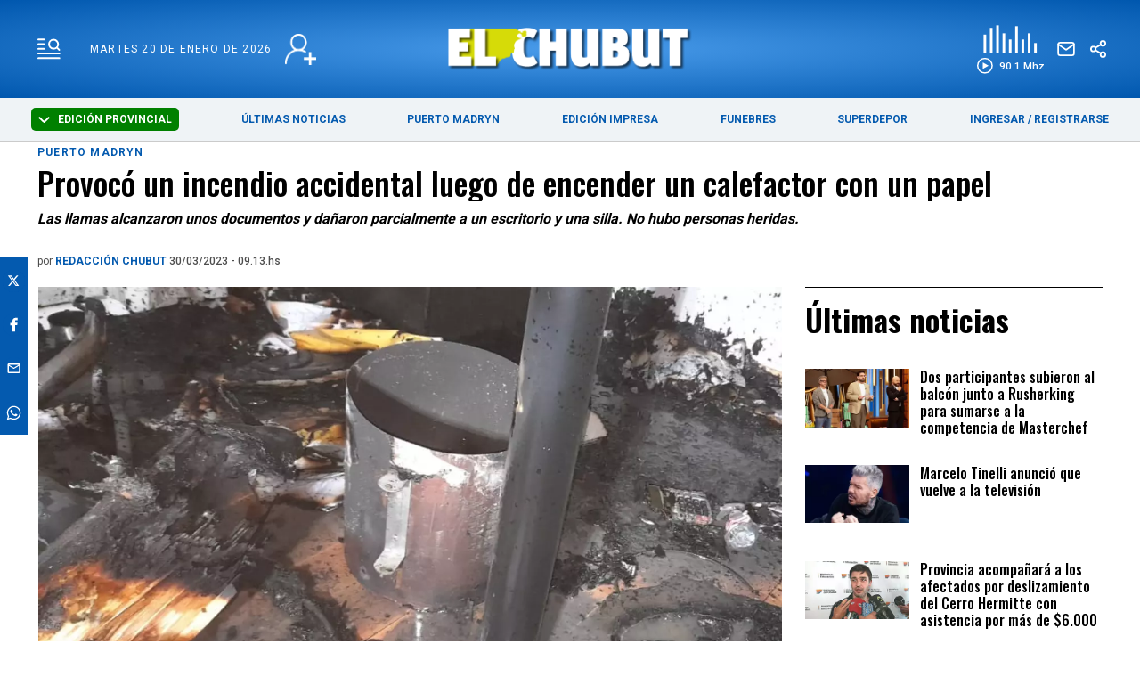

--- FILE ---
content_type: text/html; charset=utf-8
request_url: https://www.elchubut.com.ar/puerto-madryn/2023-3-30-9-13-0-madryn-provoco-un-incendio-accidental-luego-de-encender-un-calorama-con-un-papel
body_size: 43965
content:
<!doctype html><html  lang="es" i-amphtml-layout i-amphtml-no-boilerplate transformed="self;v=1"><head><meta charset="utf-8"><meta name="viewport" content="width=device-width, initial-scale=1, minimum-scale=1, user-scalable=yes"><link rel="preload" as="image" href="https://pxbcdn.elchubut.com.ar/chubut/032023/1680179109531/incendio%20pm%20(3).jpg?cw=723&ch=405&extw=jpeg" media="(max-width: 767px)"><link rel="preload" as="image" href="https://pxbcdn.elchubut.com.ar/chubut/032023/1680179109531/incendio%20pm%20(3).jpg?cw=939&ch=526&extw=jpeg" media="(min-width: 768px) and (max-width: 1023px)"><link rel="preload" as="image" href="https://pxbcdn.elchubut.com.ar/chubut/032023/1680179109531/incendio%20pm%20(3).jpg?cw=1315&ch=749&extw=jpeg" media="(min-width: 1024px)"><link rel="preconnect" href="https://fonts.gstatic.com"><link rel="dns-prefetch" href="https://fonts.gstatic.com"><link as="script" crossorigin="anonymous" href="https://cdn.ampproject.org/v0.mjs" rel="modulepreload"><meta name="language" content="es"><meta name="robots" content="index, follow, max-snippet:-1, max-image-preview:large, max-video-preview:-1"><meta name="distribution" content="global"><meta name="rating" content="general"><meta itemprop="genre" content="News"><meta http-equiv="X-UA-Compatible" content="IE=edge"><meta http-equiv="Content-Type" content="text/html; charset=utf-8"><meta name="twitter:card" content="summary_large_image"><meta name="twitter:site" content="[object Object]"><meta property="og:title" content="Provocó un incendio accidental luego de encender un calefactor con un papel - Últimas Noticias: El Chubut"><meta name="twitter:title" content="Provocó un incendio accidental luego de encender un calefactor con un papel - Últimas Noticias: El Chubut"><meta name="twitter:creator" content="[object Object]"><meta property="og:site_name" content="El Chubut"><meta itemprop="headline" content="Provocó un incendio accidental luego de encender un calefactor con un papel - Últimas Noticias: El Chubut"><meta name="publisher" content="El Chubut"><meta name="description" content="Las llamas alcanzaron unos documentos y dañaron parcialmente a un escritorio y una silla. No hubo personas heridas."><meta itemprop="url" content="https://www.elchubut.com.ar/puerto-madryn/2023-3-30-9-13-0-madryn-provoco-un-incendio-accidental-luego-de-encender-un-calorama-con-un-papel"><meta property="og:url" content="https://www.elchubut.com.ar/puerto-madryn/2023-3-30-9-13-0-madryn-provoco-un-incendio-accidental-luego-de-encender-un-calorama-con-un-papel"><meta property="og:description" content="Las llamas alcanzaron unos documentos y dañaron parcialmente a un escritorio y una silla. No hubo personas heridas."><meta name="twitter:description" content="Las llamas alcanzaron unos documentos y dañaron parcialmente a un escritorio y una silla. No hubo personas heridas."><meta property="og:image" content="https://pxbcdn.elchubut.com.ar/chubut/032023/1680179109531/incendio%20pm%20(3).jpeg?&cw=600&ch=365"><meta property="og:width" content="1200"><meta property="og:height" content="630"><meta name="twitter:image" content="https://pxbcdn.elchubut.com.ar/chubut/032023/1680179109531/incendio%20pm%20(3).jpeg?&cw=600&ch=365"><meta property="fb:app_id" content="599601216900924"><meta name="author" content="El Chubut"><meta itemprop="author" content="El Chubut"><meta itemprop="name" content="El Chubut"><meta name="keywords" content="provocó, incendio, accidental, luego, encender, calefactor, papel"><meta name="news_keywords" content="provocó, incendio, accidental, luego, encender, calefactor, papel"><meta property="og:type" content="article"><meta itemprop="datePublished" content="2023-03-30T12:27:08.389Z"><meta itemprop="dateModified" content="2023-03-30T12:31:07.244Z"><meta property="fb:admins" content="@elchubut"><meta property="fb:admins" content="@elchubut"><meta property="fb:admins" content="@elchubut"><meta name="theme-color" content="#ffffff"><meta name="application-name" content="El Chubut"><meta name="apple-mobile-web-app-status-bar-style" content="black-translucent"><meta name="msapplication-TileImage" content="https://www.elchubut.com.ar/img/favicons/ms-icon-144x144.png"><style amp-runtime i-amphtml-version="012512221826001">html{overflow-x:hidden!important}html.i-amphtml-fie{height:100%!important;width:100%!important}html:not([amp4ads]),html:not([amp4ads]) body{height:auto!important}html:not([amp4ads]) body{margin:0!important}body{-webkit-text-size-adjust:100%;-moz-text-size-adjust:100%;-ms-text-size-adjust:100%;text-size-adjust:100%}html.i-amphtml-singledoc.i-amphtml-embedded{-ms-touch-action:pan-y pinch-zoom;touch-action:pan-y pinch-zoom}html.i-amphtml-fie>body,html.i-amphtml-singledoc>body{overflow:visible!important}html.i-amphtml-fie:not(.i-amphtml-inabox)>body,html.i-amphtml-singledoc:not(.i-amphtml-inabox)>body{position:relative!important}html.i-amphtml-ios-embed-legacy>body{overflow-x:hidden!important;overflow-y:auto!important;position:absolute!important}html.i-amphtml-ios-embed{overflow-y:auto!important;position:static}#i-amphtml-wrapper{overflow-x:hidden!important;overflow-y:auto!important;position:absolute!important;top:0!important;left:0!important;right:0!important;bottom:0!important;margin:0!important;display:block!important}html.i-amphtml-ios-embed.i-amphtml-ios-overscroll,html.i-amphtml-ios-embed.i-amphtml-ios-overscroll>#i-amphtml-wrapper{-webkit-overflow-scrolling:touch!important}#i-amphtml-wrapper>body{position:relative!important;border-top:1px solid transparent!important}#i-amphtml-wrapper+body{visibility:visible}#i-amphtml-wrapper+body .i-amphtml-lightbox-element,#i-amphtml-wrapper+body[i-amphtml-lightbox]{visibility:hidden}#i-amphtml-wrapper+body[i-amphtml-lightbox] .i-amphtml-lightbox-element{visibility:visible}#i-amphtml-wrapper.i-amphtml-scroll-disabled,.i-amphtml-scroll-disabled{overflow-x:hidden!important;overflow-y:hidden!important}amp-instagram{padding:54px 0px 0px!important;background-color:#fff}amp-iframe iframe{box-sizing:border-box!important}[amp-access][amp-access-hide]{display:none}[subscriptions-dialog],body:not(.i-amphtml-subs-ready) [subscriptions-action],body:not(.i-amphtml-subs-ready) [subscriptions-section]{display:none!important}amp-experiment,amp-live-list>[update]{display:none}amp-list[resizable-children]>.i-amphtml-loading-container.amp-hidden{display:none!important}amp-list [fetch-error],amp-list[load-more] [load-more-button],amp-list[load-more] [load-more-end],amp-list[load-more] [load-more-failed],amp-list[load-more] [load-more-loading]{display:none}amp-list[diffable] div[role=list]{display:block}amp-story-page,amp-story[standalone]{min-height:1px!important;display:block!important;height:100%!important;margin:0!important;padding:0!important;overflow:hidden!important;width:100%!important}amp-story[standalone]{background-color:#000!important;position:relative!important}amp-story-page{background-color:#757575}amp-story .amp-active>div,amp-story .i-amphtml-loader-background{display:none!important}amp-story-page:not(:first-of-type):not([distance]):not([active]){transform:translateY(1000vh)!important}amp-autocomplete{position:relative!important;display:inline-block!important}amp-autocomplete>input,amp-autocomplete>textarea{padding:0.5rem;border:1px solid rgba(0,0,0,.33)}.i-amphtml-autocomplete-results,amp-autocomplete>input,amp-autocomplete>textarea{font-size:1rem;line-height:1.5rem}[amp-fx^=fly-in]{visibility:hidden}amp-script[nodom],amp-script[sandboxed]{position:fixed!important;top:0!important;width:1px!important;height:1px!important;overflow:hidden!important;visibility:hidden}
/*# sourceURL=/css/ampdoc.css*/[hidden]{display:none!important}.i-amphtml-element{display:inline-block}.i-amphtml-blurry-placeholder{transition:opacity 0.3s cubic-bezier(0.0,0.0,0.2,1)!important;pointer-events:none}[layout=nodisplay]:not(.i-amphtml-element){display:none!important}.i-amphtml-layout-fixed,[layout=fixed][width][height]:not(.i-amphtml-layout-fixed){display:inline-block;position:relative}.i-amphtml-layout-responsive,[layout=responsive][width][height]:not(.i-amphtml-layout-responsive),[width][height][heights]:not([layout]):not(.i-amphtml-layout-responsive),[width][height][sizes]:not(img):not([layout]):not(.i-amphtml-layout-responsive){display:block;position:relative}.i-amphtml-layout-intrinsic,[layout=intrinsic][width][height]:not(.i-amphtml-layout-intrinsic){display:inline-block;position:relative;max-width:100%}.i-amphtml-layout-intrinsic .i-amphtml-sizer{max-width:100%}.i-amphtml-intrinsic-sizer{max-width:100%;display:block!important}.i-amphtml-layout-container,.i-amphtml-layout-fixed-height,[layout=container],[layout=fixed-height][height]:not(.i-amphtml-layout-fixed-height){display:block;position:relative}.i-amphtml-layout-fill,.i-amphtml-layout-fill.i-amphtml-notbuilt,[layout=fill]:not(.i-amphtml-layout-fill),body noscript>*{display:block;overflow:hidden!important;position:absolute;top:0;left:0;bottom:0;right:0}body noscript>*{position:absolute!important;width:100%;height:100%;z-index:2}body noscript{display:inline!important}.i-amphtml-layout-flex-item,[layout=flex-item]:not(.i-amphtml-layout-flex-item){display:block;position:relative;-ms-flex:1 1 auto;flex:1 1 auto}.i-amphtml-layout-fluid{position:relative}.i-amphtml-layout-size-defined{overflow:hidden!important}.i-amphtml-layout-awaiting-size{position:absolute!important;top:auto!important;bottom:auto!important}i-amphtml-sizer{display:block!important}@supports (aspect-ratio:1/1){i-amphtml-sizer.i-amphtml-disable-ar{display:none!important}}.i-amphtml-blurry-placeholder,.i-amphtml-fill-content{display:block;height:0;max-height:100%;max-width:100%;min-height:100%;min-width:100%;width:0;margin:auto}.i-amphtml-layout-size-defined .i-amphtml-fill-content{position:absolute;top:0;left:0;bottom:0;right:0}.i-amphtml-replaced-content,.i-amphtml-screen-reader{padding:0!important;border:none!important}.i-amphtml-screen-reader{position:fixed!important;top:0px!important;left:0px!important;width:4px!important;height:4px!important;opacity:0!important;overflow:hidden!important;margin:0!important;display:block!important;visibility:visible!important}.i-amphtml-screen-reader~.i-amphtml-screen-reader{left:8px!important}.i-amphtml-screen-reader~.i-amphtml-screen-reader~.i-amphtml-screen-reader{left:12px!important}.i-amphtml-screen-reader~.i-amphtml-screen-reader~.i-amphtml-screen-reader~.i-amphtml-screen-reader{left:16px!important}.i-amphtml-unresolved{position:relative;overflow:hidden!important}.i-amphtml-select-disabled{-webkit-user-select:none!important;-ms-user-select:none!important;user-select:none!important}.i-amphtml-notbuilt,[layout]:not(.i-amphtml-element),[width][height][heights]:not([layout]):not(.i-amphtml-element),[width][height][sizes]:not(img):not([layout]):not(.i-amphtml-element){position:relative;overflow:hidden!important;color:transparent!important}.i-amphtml-notbuilt:not(.i-amphtml-layout-container)>*,[layout]:not([layout=container]):not(.i-amphtml-element)>*,[width][height][heights]:not([layout]):not(.i-amphtml-element)>*,[width][height][sizes]:not([layout]):not(.i-amphtml-element)>*{display:none}amp-img:not(.i-amphtml-element)[i-amphtml-ssr]>img.i-amphtml-fill-content{display:block}.i-amphtml-notbuilt:not(.i-amphtml-layout-container),[layout]:not([layout=container]):not(.i-amphtml-element),[width][height][heights]:not([layout]):not(.i-amphtml-element),[width][height][sizes]:not(img):not([layout]):not(.i-amphtml-element){color:transparent!important;line-height:0!important}.i-amphtml-ghost{visibility:hidden!important}.i-amphtml-element>[placeholder],[layout]:not(.i-amphtml-element)>[placeholder],[width][height][heights]:not([layout]):not(.i-amphtml-element)>[placeholder],[width][height][sizes]:not([layout]):not(.i-amphtml-element)>[placeholder]{display:block;line-height:normal}.i-amphtml-element>[placeholder].amp-hidden,.i-amphtml-element>[placeholder].hidden{visibility:hidden}.i-amphtml-element:not(.amp-notsupported)>[fallback],.i-amphtml-layout-container>[placeholder].amp-hidden,.i-amphtml-layout-container>[placeholder].hidden{display:none}.i-amphtml-layout-size-defined>[fallback],.i-amphtml-layout-size-defined>[placeholder]{position:absolute!important;top:0!important;left:0!important;right:0!important;bottom:0!important;z-index:1}amp-img[i-amphtml-ssr]:not(.i-amphtml-element)>[placeholder]{z-index:auto}.i-amphtml-notbuilt>[placeholder]{display:block!important}.i-amphtml-hidden-by-media-query{display:none!important}.i-amphtml-element-error{background:red!important;color:#fff!important;position:relative!important}.i-amphtml-element-error:before{content:attr(error-message)}i-amp-scroll-container,i-amphtml-scroll-container{position:absolute;top:0;left:0;right:0;bottom:0;display:block}i-amp-scroll-container.amp-active,i-amphtml-scroll-container.amp-active{overflow:auto;-webkit-overflow-scrolling:touch}.i-amphtml-loading-container{display:block!important;pointer-events:none;z-index:1}.i-amphtml-notbuilt>.i-amphtml-loading-container{display:block!important}.i-amphtml-loading-container.amp-hidden{visibility:hidden}.i-amphtml-element>[overflow]{cursor:pointer;position:relative;z-index:2;visibility:hidden;display:initial;line-height:normal}.i-amphtml-layout-size-defined>[overflow]{position:absolute}.i-amphtml-element>[overflow].amp-visible{visibility:visible}template{display:none!important}.amp-border-box,.amp-border-box *,.amp-border-box :after,.amp-border-box :before{box-sizing:border-box}amp-pixel{display:none!important}amp-analytics,amp-auto-ads,amp-story-auto-ads{position:fixed!important;top:0!important;width:1px!important;height:1px!important;overflow:hidden!important;visibility:hidden}amp-story{visibility:hidden!important}html.i-amphtml-fie>amp-analytics{position:initial!important}[visible-when-invalid]:not(.visible),form [submit-error],form [submit-success],form [submitting]{display:none}amp-accordion{display:block!important}@media (min-width:1px){:where(amp-accordion>section)>:first-child{margin:0;background-color:#efefef;padding-right:20px;border:1px solid #dfdfdf}:where(amp-accordion>section)>:last-child{margin:0}}amp-accordion>section{float:none!important}amp-accordion>section>*{float:none!important;display:block!important;overflow:hidden!important;position:relative!important}amp-accordion,amp-accordion>section{margin:0}amp-accordion:not(.i-amphtml-built)>section>:last-child{display:none!important}amp-accordion:not(.i-amphtml-built)>section[expanded]>:last-child{display:block!important}
/*# sourceURL=/css/ampshared.css*/</style><script async src="https://cdn.ampproject.org/v0.mjs" type="module" crossorigin="anonymous"></script><script async nomodule src="https://cdn.ampproject.org/v0.js"></script><script async src="https://cdn.ampproject.org/v0/amp-analytics-0.1.mjs" custom-element="amp-analytics" type="module" crossorigin="anonymous"></script><script async nomodule src="https://cdn.ampproject.org/v0/amp-analytics-0.1.js" custom-element="amp-analytics"></script><script async custom-element="amp-audio" src="https://cdn.ampproject.org/v0/amp-audio-0.1.mjs" type="module" crossorigin="anonymous"></script><script async nomodule src="https://cdn.ampproject.org/v0/amp-audio-0.1.js" custom-element="amp-audio"></script><script async src="https://cdn.ampproject.org/v0/amp-bind-0.1.mjs" custom-element="amp-bind" type="module" crossorigin="anonymous"></script><script async nomodule src="https://cdn.ampproject.org/v0/amp-bind-0.1.js" custom-element="amp-bind"></script><script async src="https://cdn.ampproject.org/v0/amp-facebook-0.1.mjs" custom-element="amp-facebook" type="module" crossorigin="anonymous"></script><script async nomodule src="https://cdn.ampproject.org/v0/amp-facebook-0.1.js" custom-element="amp-facebook"></script><script async custom-element="amp-facebook-comments" src="https://cdn.ampproject.org/v0/amp-facebook-comments-0.1.mjs" type="module" crossorigin="anonymous"></script><script async nomodule src="https://cdn.ampproject.org/v0/amp-facebook-comments-0.1.js" custom-element="amp-facebook-comments"></script><script async src="https://cdn.ampproject.org/v0/amp-form-0.1.mjs" custom-element="amp-form" type="module" crossorigin="anonymous"></script><script async nomodule src="https://cdn.ampproject.org/v0/amp-form-0.1.js" custom-element="amp-form"></script><script async src="https://cdn.ampproject.org/v0/amp-lightbox-0.1.mjs" custom-element="amp-lightbox" type="module" crossorigin="anonymous"></script><script async nomodule src="https://cdn.ampproject.org/v0/amp-lightbox-0.1.js" custom-element="amp-lightbox"></script><script async src="https://cdn.ampproject.org/v0/amp-sidebar-0.1.mjs" custom-element="amp-sidebar" type="module" crossorigin="anonymous"></script><script async nomodule src="https://cdn.ampproject.org/v0/amp-sidebar-0.1.js" custom-element="amp-sidebar"></script><script async src="https://cdn.ampproject.org/v0/amp-social-share-0.1.mjs" custom-element="amp-social-share" type="module" crossorigin="anonymous"></script><script async nomodule src="https://cdn.ampproject.org/v0/amp-social-share-0.1.js" custom-element="amp-social-share"></script><script custom-element="google-ads" async src="https://pagead2.googlesyndication.com/pagead/js/adsbygoogle.js?client=ca-pub-9194370909601892" crossorigin="anonymous"></script><script custom-element="swiper_home" src="https://unpkg.com/swiper@8/swiper-bundle.min.js"></script><link rel="shortcut icon" href="https://www.elchubut.com.ar/img/favicons/favicon.ico"><link rel="icon" type="image/png" sizes="36x36" href="https://www.elchubut.com.ar/img/favicons/android-icon-36x36.png"><link rel="icon" type="image/png" sizes="48x48" href="https://www.elchubut.com.ar/img/favicons/android-icon-48x48.png"><link rel="icon" type="image/png" sizes="72x72" href="https://www.elchubut.com.ar/img/favicons/android-icon-72x72.png"><link rel="icon" type="image/png" sizes="96x96" href="https://www.elchubut.com.ar/img/favicons/android-icon-96x96.png"><link rel="icon" type="image/png" sizes="144x144" href="https://www.elchubut.com.ar/img/favicons/android-icon-144x144.png"><link rel="icon" type="image/png" sizes="192x192" href="https://www.elchubut.com.ar/img/favicons/android-icon-192x192.png"><link href="https://fonts.googleapis.com/css2?family=Oswald:wght@700&display=swap" rel="stylesheet"><link href="https://fonts.googleapis.com/css2?family=Roboto:wght@400;500;700;900&display=swap" rel="stylesheet"><link href="https://fonts.googleapis.com/css2?family=Rubik:wght@300;400;500;600;700;800;900&display=swap" rel="stylesheet"><link href="https://fonts.googleapis.com/css2?family=Oswald:wght@500&family=Roboto:wght@500;700&display=swap" rel="stylesheet"><link rel="stylesheet" href="https://unpkg.com/swiper@8/swiper-bundle.min.css"><script>document.addEventListener('DOMContentLoaded', function() {
              function getCookie(name) {
                  var value = "; " + document.cookie;
                  var parts = value.split("; " + name + "=");
                  if (parts.length == 2) return parts.pop().split(";").shift();
              }
        
             initMenuHmburguesa();
        
             displaySelectorEdicion();
        
              if (getCookie('susc_usuario')) {
                  displayElements('.logged-in', 'block');
                  displayElements('.logged-out', 'none');
              } else {
                  displayElements('.logged-in', 'none');
                  displayElements('.logged-out', 'block');
              }
        
              // subscription status
              if (getCookie('susc_plan')) {
                  displayElements('.subscriber-only', 'block');
              } else {
                  displayElements('.subscriber-only', 'none');
              }
        
              // PDF access
              if (getCookie('susc_pdf')) {
                  displayElements('.pdf-access', 'block');
              } else {
                  displayElements('.pdf-access', 'none');
              }
        
            let loggedIn = !!getCookie('susc_usuario');
            let hasSubscription = !!getCookie('susc_plan')
            let hasPdfAccess = !!getCookie('susc_pdf');
            let editionLink = document.querySelector('.edition-link');
            let editionButtonLink = document.querySelector('.edition-button-link');
            let edicionimpNav = document.querySelector('.edicionimp__nav-comprar');
            if(editionLink){
               if (hasPdfAccess) {
                    editionLink.href = 'https://usuarios.elchubut.com.ar';
                    editionButtonLink.href = 'https://usuarios.elchubut.com.ar';
                    editionButtonLink.innerText = "LEER EDICIÓN DIGITAL"
                    edicionimpNav.classList.add('has-access');  
                    edicionimpNav.classList.remove('no-access'); 
        
                } else {
                    editionLink.href = '/suscripcion';
                    editionButtonLink.href = '/suscripcion';
                    editionButtonLink.innerText = "SUSCRIBIRSE";
                    edicionimpNav.classList.add('no-access');   
                    edicionimpNav.classList.remove('has-access'); 
                }
        
            }
           
            let nota = document.querySelector('.nota');
        
            if (nota) {
                if (nota.getAttribute('data-nota-member') === 'true') {
                    nota.innerHTML = loggedIn && hasSubscription ? nota.innerHTML : getSubscriptionModalHTML();
                } else {
                    nota.innerHTML = nota.innerHTML;
                }
            }
          });
        
          function displayElements(selector, displayStyle) {
              var elements = document.querySelectorAll(selector);
              for (var i = 0; i < elements.length; i++) {
                  elements[i].style.display = displayStyle;
              }
          }
        
         function displaySelectorEdicion() {
          const dropdownToggle = document.getElementById('edition-dropdown');
          const optionsList = document.getElementById('edition-options');
          if (!dropdownToggle || !optionsList) return;
        
          const editions = [
            { value: 'chubut', label: 'Edición Provincial' },
            { value: 'madryn', label: 'PUERTO MADRYN' }
          ];
        
          const currentEdition = getCookie('edition') || 'chubut';
          const currentLabel = editions.find(e => e.value === currentEdition)?.label || 'Chubut';
          dropdownToggle.classList.add(currentEdition);
         
            dropdownToggle.innerHTML = `
            <svg width="13" height="7" viewBox="0 0 13 7" fill="none" xmlns="http://www.w3.org/2000/svg" style="margin-right: 6px; vertical-align: middle;">
              <path fill-rule="evenodd" clip-rule="evenodd" d="M5.77789 6.72168L-5.87545e-08 1.34414L1.44422 -5.05119e-07L6.5 4.70546L11.5558 -6.31287e-08L13 1.34415L7.22211 6.72168C7.03057 6.89989 6.77083 7 6.5 7C6.22917 7 5.96943 6.89989 5.77789 6.72168Z" fill="#ffffff"/>
            </svg>
            ${currentLabel}
          `;
        
        
          optionsList.innerHTML = '';
        
          editions.forEach(e => {
            if (e.value !== currentEdition) {
              const li = document.createElement('li');
              li.textContent = e.label;
              li.style.cursor = 'pointer';
              li.addEventListener('click', () => {
                document.cookie = `edition=${e.value}; path=/; max-age=31536000`;
                const redirectPath = e.value === 'madryn' ? '/puerto-madryn' : '/';
                window.location.href = redirectPath;
              });
              optionsList.appendChild(li);
            }
          });
        
          dropdownToggle.addEventListener('click', () => {
            optionsList.style.display = optionsList.style.display === 'none' ? 'block' : 'none';
          });
        
         
          document.addEventListener('click', (event) => {
            if (!dropdownToggle.contains(event.target) && !optionsList.contains(event.target)) {
              optionsList.style.display = 'none';
            }
          });
        }
        
        
          function getCookie(name) {
            const value = `; ${document.cookie}`;
            const parts = value.split(`; ${name}=`);
            if (parts.length === 2) return parts.pop().split(';').shift();
          }
        
        
          function initMenuHmburguesa() {
            const hamburger = document.getElementById('hamburger');
            if (!hamburger) return;
        
            hamburger.addEventListener('click', function() {
              this.classList.toggle('is-active');
            });
          }
        
        
        
        
          function getSubscriptionModalHTML() {
                return `
                    <section class="suscripcion-modal">
                        <div class="container item is-12">
                            <h3 class="suscripcion-modal__tag">Contenido exclusivo para suscriptores</h3>
                            <p class="suscripcion-modal__title">
                                Si querés leer la nota completa, suscribite a uno de nuestros planes. 
                            </p>
                            <p class="center"><a href="/suscripcion" class="btn-member">SUSCRIBITE</a></p>
                        </div>
                        <section class="">
                            <div class="container">
                                <div class="grid">
                                    <div class="item is-12"><p class="suscripcion-modal__title">Si sos suscriptor ingresá: <a href="/login#ingresar" class="btn-member">INGRESAR</a> </p></div>
                                </div>
                            </div>
                        </section>
                    </section>
                `;
          }</script><style>.edicionimp__nav-comprar{
                background-color: red;
            }</style><script type="application/ld+json">{"@context":"http://schema.org","@type":"NewsArticle","@id":"https://www.elchubut.com.ar/nota/2023-3-30-9-13-0-madryn-provoco-un-incendio-accidental-luego-de-encender-un-calorama-con-un-papel","name":"","genre":"News","datePublished":"2023-03-30T12:27:08.389Z","author":{"@type":"Organization","name":"El Chubut"},"dateModified":"2023-03-30T12:31:07.244Z","mainEntityOfPage":{"@type":"NewsArticle","@id":"https://www.elchubut.com.ar/nota/2023-3-30-9-13-0-madryn-provoco-un-incendio-accidental-luego-de-encender-un-calorama-con-un-papel"},"headline":"Provocó un incendio accidental luego de encender un calefactor con un papel","description":"Las llamas alcanzaron unos documentos y dañaron parcialmente a un escritorio y una silla. No hubo personas heridas.","alternativeHeadline":"Puerto Madryn","publisher":{"@type":"NewsMediaOrganization","name":"El Chubut","url":"https://www.elchubut.com.ar","sameAs":["https://www.twitter.com/elchubut","https://www.facebook.com/diarioelchubut/","https://www.instagram.com/diarioelchubut/","https://www.youtube.com/c/DiarioELCHUBUTwebTV"],"logo":{"@type":"ImageObject","url":"https://www.elchubut.com.ar/img/logo-amp-js3.png","width":600,"height":60}},"articleSection":"Puerto Madryn,Regionales,Chubut,Policiales","thumbnailUrl ":"https://pxbcdn.elchubut.com.ar/chubut/032023/1680179109531/incendio pm (3).jpeg?cw=944\u0026ch=576","image":{"@type":"ImageObject","url":"https://pxbcdn.elchubut.com.ar/chubut/032023/1680179109531/incendio pm (3).jpeg","width":944,"height":576}}</script><style amp-custom>abbr,address,article,aside,audio,b,blockquote,body,caption,cite,code,dd,del,dfn,div,dl,dt,em,fieldset,figure,footer,form,h1,h2,h3,h4,h5,h6,header,html,i,iframe,img,ins,kbd,label,legend,li,main,mark,menu,nav,object,ol,p,pre,q,samp,section,small,span,strong,sub,sup,table,tbody,td,tfoot,th,thead,time,tr,ul,var,video{margin:0;padding:0;border:0;outline:0;font-size:100%;vertical-align:baseline;background:transparent}article,aside,details,figcaption,figure,footer,header,main,menu,nav,section,summary{display:block}*,:after,:before{-webkit-box-sizing:border-box;-moz-box-sizing:border-box;-ms-box-sizing:border-box;-o-box-sizing:border-box;box-sizing:border-box}img{max-width:100%;border-width:0;vertical-align:middle;-ms-interpolation-mode:bicubic}button{border:0;background-color:transparent}form{margin:0 0 1.5}form fieldset{margin-bottom:1.5;padding:0;border-width:0}form legend{display:block;width:100%;margin-bottom:3;padding:0;color:#4d4d4d;border:0;border-bottom:1px solid #bfbfbf;white-space:normal}form legend small{font-size:.6rem;color:#bfbfbf}form p{margin-bottom:.75}form ul{list-style-type:none;margin:0 0 1.5;padding:0}form br{display:none}button,input,label,select,textarea{border-radius:3px;vertical-align:baseline}button,input,select,textarea{font-family:Roboto,sans-serif;-webkit-box-sizing:border-box;-moz-box-sizing:border-box;-ms-box-sizing:border-box;box-sizing:border-box}label{margin-bottom:.1875;font-weight:700;cursor:pointer}input,label,select,textarea{display:inline-block;color:#4d4d4d}input,select,textarea{vertical-align:middle;width:100%;padding:4px;margin-bottom:1.5;background-color:#fff;border:1px solid #bfbfbf;-webkit-appearance:none;-moz-appearance:none;appearance:none}input:hover,select:hover,textarea:hover{border-color:grey}.input-small{width:60px}.input-medium{width:150px}.input-big{width:300px}input[type=image]{width:auto;height:auto;padding:0;margin:3px 0;line-height:normal;cursor:pointer}input[type=checkbox],input[type=radio]{width:12px;height:12px;padding:0;margin:0 3px 0 0;line-height:normal;cursor:pointer;background-color:#fff}input[type=checkbox]:checked,input[type=radio]:checked{background-color:#bfbfbf;border-color:#fff;border-width:1px;box-shadow:0 0 0 1px #bfbfbf}input[type=checkbox]+label,input[type=radio]+label{margin-right:24px}input[type=radio]{border-radius:100%}label input[type=checkbox],label input[type=radio]{margin-right:6px}input[type=image]{border:0}input[type=file],input[type=image]{-webkit-box-shadow:none;box-shadow:none}input[type=file]{width:auto;padding:initial;line-height:normal;border:initial;background-color:transparent;background-color:initial}input[type=button],input[type=reset],input[type=submit]{width:auto;height:auto;cursor:pointer;overflow:visible}textarea{resize:vertical;height:auto;overflow:auto;vertical-align:top}input[type=hidden]{display:none}input[disabled],input[readonly],select[disabled],select[readonly],textarea[disabled],textarea[readonly]{-webkit-opacity:.5;-moz-opacity:.5;opacity:.5;cursor:not-allowed}input:focus,textarea:focus{border-color:#045aaf,40%;box-shadow:0 0 1px 1px #bfbfbf;outline:0}::-webkit-input-placeholder{font-size:1rem;color:#fff}input:-moz-placeholder{font-size:1rem;color:#fff}input[type=search]::-webkit-search-cancel-button,input[type=search]::-webkit-search-decoration,input[type=search]::-webkit-search-results-button,input[type=search]::-webkit-search-results-decoration{display:none}.field:not(:last-child){margin-bottom:15px}.field .label{color:#363636;display:block;font-size:1rem;font-weight:700}.field .label:not(:last-child){margin-bottom:.5em}.field .control{box-sizing:border-box;clear:both;font-size:1rem;position:relative;text-align:inherit}.field select{background:url(http://cdn1.iconfinder.com/data/icons/cc_mono_icon_set/blacks/16x16/br_down.png) no-repeat 99%}.btn--brand,.btn--brand-color{display:inline-block;line-height:normal;color:#4d4d4d;text-align:center;vertical-align:middle;font-size:1rem;white-space:nowrap;background-color:transparent;border:solid;border-width:1px 1px 2px;cursor:pointer;margin:0;padding:8px 16px;border-radius:3px;-webkit-transition:all .3s ease-in;-moz-transition:all .3s ease-in;-ms-transition:all .3s ease-in;-o-transition:all .3s ease-in;transition:all .3s ease-in}.btn--brand-color:hover,.btn--brand:hover{text-decoration:none;color:#4d4d4d}.btn--brand-color:active,.btn--brand-color:focus,.btn--brand:active,.btn--brand:focus{outline:0}.btn--brand-color:visited,.btn--brand:visited{color:#4d4d4d}.btn--brand,.btn--brand:hover,.btn--brand:visited{color:#045aaf}.btn--brand-color{background-color:#045aaf;color:#fff;border-radius:4px;margin:15px 0}.btn--brand-color:hover,.btn--brand-color:visited{color:#fff}.btn--link,.btn--link:hover,.btn--link:visited{color:#045aaf}a{text-decoration:none;outline:0}a,a:hover,a:visited{color:color-brand(color-brand)}a:hover{text-decoration:underline}a:focus{outline:thin dotted;color:color-brand(color-brand)}a:active,a:hover{outline:0}h1,h2,h3,h4,h5,h6{margin:0;font-family:Roboto,sans-serif;font-weight:400;color:inherit;text-rendering:optimizelegibility}h1.altheader,h2.altheader,h3.altheader,h4.altheader,h5.altheader,h6.altheader{color:#4d4d4d;text-transform:uppercase;display:block}.h1,h1{font-size:2.5rem}.h1,.h2,h1,h2{margin-bottom:0;line-height:1.5}.h2,h2{font-size:2.4rem}.h3,h3{font-size:2.1rem}.h3,.h4,h3,h4{margin-bottom:0;line-height:1.5}.h4,h4{font-size:1.8rem}.h5,h5{font-size:1.6rem}.h5,.h6,h5,h6{margin-bottom:0;line-height:1.5}.h6,h6{font-size:1.4rem}address,dl,ol,p,ul{margin-bottom:1.5;line-height:1.5}small{font-size:.6rem;color:#4d4d4d}ol,ul{margin:0 0 1.5;padding:0 0 0 24px}li ol,li ul{margin:0}blockquote{margin:0 0 1.5;padding-left:24px;border-left:2px solid #f2f2f2;font-family:Oswald,sans-serif;font-style:normal}blockquote p{font-size:.8rem;color:#4d4d4d;line-height:1.5}blockquote p,q{font-style:italic}q{quotes:none}blockquote p:after,blockquote p:before,q:after,q:before{content:""}cite{font-style:normal}dd,dl{margin-bottom:1.5}dt{font-weight:700}.dl-horizontal dt{float:left;clear:left;width:20.25%;text-align:right}.dl-horizontal dd{margin-left:22.78%}abbr[title]{border-bottom:1px dotted #f2f2f2;cursor:help}b,strong{font-weight:700}dfn{font-style:italic}ins{background-color:#fff;text-decoration:none}ins,mark{color:#4d4d4d}mark{background-color:#ff0}code,kbd,pre,samp{font-family:Courier New,monospace;font-size:.8rem;line-height:1.5}code{background-color:#f5f2f0;padding:.1em .3em;border-radius:3px}pre{white-space:pre;white-space:pre-wrap;word-wrap:break-word}sub,sup{position:relative;font-size:.6rem;line-height:0;vertical-align:1.5}sup{top:-.5em}sub{bottom:-.25em}hr{clear:both;display:block;margin:1.5 0;padding:0;height:1px;border:0;border-top:1px solid #f2f2f2}.intro{font-weight:700}.font-x-small{font-size:.6rem}.font-small{font-size:.8rem}.font-normal{font-size:1rem}.font-big{font-size:1.5rem}.font-huge{font-size:2rem}.m-none{margin:0}.p-none{padding:0}.m-t-none{margin-top:0}.p-t-none{padding-top:0}.m-r-none{margin-right:0}.p-r-none{padding-right:0}.m-b-none{margin-bottom:0}.p-b-none{padding-bottom:0}.m-l-none{margin-left:0}.p-l-none{padding-left:0}.m-xxs{margin:.125rem}.p-xxs{padding:.125rem}.m-t-xxs{margin-top:.125rem}.p-t-xxs{padding-top:.125rem}.m-r-xxs{margin-right:.125rem}.p-r-xxs{padding-right:.125rem}.m-b-xxs{margin-bottom:.125rem}.p-b-xxs{padding-bottom:.125rem}.m-l-xxs{margin-left:.125rem}.p-l-xxs{padding-left:.125rem}.m-xs{margin:.25rem}.p-xs{padding:.25rem}.m-t-xs{margin-top:.25rem}.p-t-xs{padding-top:.25rem}.m-r-xs{margin-right:.25rem}.p-r-xs{padding-right:.25rem}.m-b-xs{margin-bottom:.25rem}.p-b-xs{padding-bottom:.25rem}.m-l-xs{margin-left:.25rem}.p-l-xs{padding-left:.25rem}.m-sm{margin:.5rem}.p-sm{padding:.5rem}.m-t-sm{margin-top:.5rem}.p-t-sm{padding-top:.5rem}.m-r-sm{margin-right:.5rem}.p-r-sm{padding-right:.5rem}.m-b-sm{margin-bottom:.5rem}.p-b-sm{padding-bottom:.5rem}.m-l-sm{margin-left:.5rem}.p-l-sm{padding-left:.5rem}.m-md{margin:1rem}.p-md{padding:1rem}.m-t-md{margin-top:1rem}.p-t-md{padding-top:1rem}.m-r-md{margin-right:1rem}.p-r-md{padding-right:1rem}.m-b-md{margin-bottom:1rem}.p-b-md{padding-bottom:1rem}.m-l-md{margin-left:1rem}.p-l-md{padding-left:1rem}.m-lg{margin:2rem}.p-lg{padding:2rem}.m-t-lg{margin-top:2rem}.p-t-lg{padding-top:2rem}.m-r-lg{margin-right:2rem}.p-r-lg{padding-right:2rem}.m-b-lg{margin-bottom:2rem}.p-b-lg{padding-bottom:2rem}.m-l-lg{margin-left:2rem}.p-l-lg{padding-left:2rem}.m-xl{margin:4rem}.p-xl{padding:4rem}.m-t-xl{margin-top:4rem}.p-t-xl{padding-top:4rem}.m-r-xl{margin-right:4rem}.p-r-xl{padding-right:4rem}.m-b-xl{margin-bottom:4rem}.p-b-xl{padding-bottom:4rem}.m-l-xl{margin-left:4rem}.p-l-xl{padding-left:4rem}.m-xxl{margin:8rem}.p-xxl{padding:8rem}.m-t-xxl{margin-top:8rem}.p-t-xxl{padding-top:8rem}.m-r-xxl{margin-right:8rem}.p-r-xxl{padding-right:8rem}.m-b-xxl{margin-bottom:8rem}.p-b-xxl{padding-bottom:8rem}.m-l-xxl{margin-left:8rem}.p-l-xxl{padding-left:8rem}.dropdown{display:inline-block;position:relative}.dropdown .dd-button{display:inline-block;border:1px solid grey;border-radius:4px;padding:10px 30px 10px 20px;background-color:#fff;cursor:pointer;white-space:nowrap}.dropdown .dd-input{display:none}.dropdown .dd-menu{position:absolute;top:100%;border:1px solid #ccc;border-radius:4px;padding:0;margin:2px 0 0;box-shadow:0 0 6px 0 rgba(0,0,0,.1);background-color:#fff;list-style-type:none}.dropdown .dd-input+.dd-menu{display:none}.dropdown .dd-input:checked+.dd-menu{display:block}.dropdown .dd-menu li{padding:10px 20px;cursor:pointer;white-space:nowrap}.dropdown .dd-menu li:hover{background-color:#f6f6f6}.dropdown .dd-menu li a{display:block;margin:-10px -20px;padding:10px 20px}.dropdown .dd-menu li.divider{padding:0;border-bottom:1px solid #ccc}.dropdown.dd-top .dd-menu{bottom:100%;top:auto}.dropdown.dd-right .dd-menu{right:0}.chevron:before{content:"";display:inline-block;height:10px;left:2px;position:relative;top:5px;transform:rotate(-45deg);vertical-align:top;width:10px;border-color:#000;border-style:solid;border-width:2px 2px 0 0}.chevron.right:before{left:0;transform:rotate(45deg)}.chevron.left:before{left:4px;transform:rotate(-135deg)}.chevron.bottom:before{top:0;transform:rotate(135deg)}.dropdown_list{position:relative;display:inline-block}.dropdown_list:hover .dropdown-content{display:block}.dropdown_list .dropbtn{background-color:#4caf50;color:#fff;padding:16px;font-size:16px;border:0}.dropdown_list .dropbtn:focus,.dropdown_list .dropbtn:hover{background-color:#3e8e41}.dropdown_list .dropdown-content{display:none;position:absolute;background-color:#f1f1f1;min-width:160px;box-shadow:0 8px 16px 0 rgba(0,0,0,.2);z-index:1}.dropdown_list .dropdown-content a{color:#000;padding:12px 16px;text-decoration:none;display:block}.dropdown_list .dropdown-content a:hover{background-color:#ddd}.dropdown_list_btn{position:relative;display:inline-block}.dropdown_list_btn .dropbtn{background-color:#4caf50;color:#fff;padding:16px;font-size:16px;border:0;cursor:pointer}.dropdown_list_btn .dropbtn:focus,.dropdown_list_btn .dropbtn:hover{background-color:#3e8e41}.dropdown_list_btn .dropdown-content{display:none;position:absolute;background-color:#f1f1f1;min-width:160px;box-shadow:0 8px 16px 0 rgba(0,0,0,.2);z-index:1}.dropdown_list_btn .dropdown-content a{color:#000;padding:12px 16px;text-decoration:none;display:block}.dropdown_list_btn .dropdown-content a:hover{background-color:#ddd}.dropup_list_btn{position:relative;display:inline-block}.dropup_list_btn .dropbtn{background-color:#4caf50;color:#fff;padding:16px;font-size:16px;border:0;cursor:pointer}.dropup_list_btn .dropbtn:focus,.dropup_list_btn .dropbtn:hover{background-color:#3e8e41}.dropup_list_btn .dropup-content{display:none;position:absolute;background-color:#f1f1f1;min-width:160px;box-shadow:0 8px 16px 0 rgba(0,0,0,.2);z-index:1;bottom:50px}.dropup_list_btn .dropup-content a{color:#000;padding:12px 16px;text-decoration:none;display:block}.dropup_list_btn .dropup-content a:hover{background-color:#ddd}.menu .closer,.menu input,.menu input:checked~.opener,.menu ul{display:none}.menu input:checked~.closer,.menu input:checked~ul{display:flex}amp-img.contain img{object-fit:contain}amp-selector[role=tablist].tabs-with-selector [role=tab][selected]{outline:0;border-bottom:2px solid #045aaf}amp-selector[role=tablist].tabs-with-selector{display:flex}amp-selector[role=tablist].tabs-with-selector [role=tab]{width:100%;text-align:center;padding:.5rem}amp-selector.tabpanels [role=tabpanel]{display:none;padding:2rem}amp-selector.tabpanels [role=tabpanel][selected]{outline:0;display:block}amp-selector[role=tablist] [role=tab][selected]+[role=tabpanel]{display:block}amp-social-share{width:25px;height:25px}amp-carousel{margin:15px 0}/*!
         * Hamburgers
         * @description Tasty CSS-animated hamburgers
         * @author Jonathan Suh @jonsuh
         * @site https://jonsuh.com/hamburgers
         * @link https://github.com/jonsuh/hamburgers
         */.hamburger{padding:0;transition-property:opacity,filter;transition-duration:.15s;transition-timing-function:linear;font:inherit;color:inherit;text-transform:none;background-color:transparent;border:0;margin:0;overflow:visible}.hamburger-box{width:21px;height:18px;display:inline-block;position:relative}.hamburger-box:hover{opacity:1}.hamburger-inner{display:block;top:50%;margin-top:-1px}.hamburger-inner,.hamburger-inner:after,.hamburger-inner:before{width:21px;height:2px;background-color:#fff;border-radius:4px;position:absolute;transition-property:transform;transition-duration:.15s;transition-timing-function:ease}.hamburger-inner:after,.hamburger-inner:before{content:"";display:block}.hamburger-inner:before{top:-8px;width:21px}.hamburger-inner:after{bottom:-8px}.hamburger--squeeze .hamburger-inner{transition-duration:75ms;transition-timing-function:cubic-bezier(.55,.055,.675,.19)}.hamburger--squeeze .hamburger-inner:before{transition:top 75ms ease .12s,opacity 75ms ease}.hamburger--squeeze .hamburger-inner:after{transition:bottom 75ms ease .12s,transform 75ms cubic-bezier(.55,.055,.675,.19)}.hamburger--squeeze.is-active .hamburger-inner{transform:rotate(45deg);transition-delay:.12s;transition-timing-function:cubic-bezier(.215,.61,.355,1)}.hamburger--squeeze.is-active .hamburger-inner:before{top:0;opacity:0;transition:top 75ms ease,opacity 75ms ease .12s}.hamburger--squeeze.is-active .hamburger-inner:after{bottom:0;transform:rotate(-90deg);transition:bottom 75ms ease,transform 75ms cubic-bezier(.215,.61,.355,1) .12s}*{box-sizing:border-box}.columns{position:relative;display:-webkit-flex;align-items:flex-start;display:flex;-webkit-backface-visibility:hidden;backface-visibility:hidden;-webkit-flex-flow:row wrap;flex-flow:row wrap;width:100%}.nowrap{-webkit-flex-wrap:nowrap;flex-wrap:nowrap}.wrap-reverse{-webkit-flex-wrap:wrap-reverse;flex-wrap:wrap-reverse}.justify-start{-webkit-justify-content:flex-start;justify-content:flex-start}.justify-end{-webkit-justify-content:flex-end;justify-content:flex-end}.justify-center{-webkit-justify-content:center;justify-content:center}.justify-space{-webkit-justify-content:space-between;justify-content:space-between}.justify-around{-webkit-justify-content:space-around;justify-content:space-around}.reverse{-webkit-flex-direction:row-reverse;flex-direction:row-reverse}.vertical{-webkit-flex-direction:column;flex-direction:column}.vertical,.vertical.reverse{-webkit-flex-wrap:nowrap;flex-wrap:nowrap}.vertical.reverse{-webkit-flex-direction:column-reverse;flex-direction:column-reverse}.align-top{-webkit-align-items:flex-start;align-items:flex-start;-webkit-align-self:flex-start;align-self:flex-start}.align-bottom{-webkit-align-items:flex-end;align-items:flex-end;-webkit-align-self:flex-end;align-self:flex-end}.align-center{-webkit-align-items:center;align-items:center;-webkit-align-self:center;align-self:center}.align-baseline{-webkit-align-items:baseline;align-items:baseline}.align-stretch{-webkit-align-items:stretch;align-items:stretch}[class*=" item"],[class^=item]{display:block;flex-basis:0;flex-shrink:0;flex-grow:1;align-items:flex-start;min-height:0;min-width:0}@media(min-width:64em){[class*=" item"],[class^=item]{padding:6px}}.item.flex{display:block;width:100%;flex-basis:100%;padding:0;margin:0}@media(min-width:64em){.item.flex{flex-basis:0;display:flex}}.item.is-body{flex-basis:100%;padding:0}@media(min-width:64em){.item.is-body{max-width:calc(100% - 334px);flex-basis:0;padding:0 1px}}@media(min-width:88em){.item.is-body{max-width:calc(100% - 454px)}}.item.is-narrow{flex-basis:100%}@media(min-width:64em){.item.is-narrow{flex:none}}.item.is-narrow .box{width:100%}@media(min-width:64em){.item.is-narrow .box{width:334px;margin:0;padding:0}}@media(min-width:88em){.item.is-narrow .box{width:454px}}.item.clear{margin:0;padding:0}.item.is-1{flex-basis:100%}@media(min-width:64em){.item.is-1{flex:0 0 8.33333%}}.item.is-2{flex-basis:100%}@media(min-width:64em){.item.is-2{flex:0 0 16.66667%}}.item.is-3{flex-basis:100%}@media(min-width:64em){.item.is-3{flex:0 0 25%}}.item.is-4{flex-basis:100%}@media(min-width:64em){.item.is-4{flex:0 0 33.33333%}}.item.is-5{flex-basis:100%}@media(min-width:64em){.item.is-5{flex:0 0 41.66667%}}.item.is-6{flex-basis:100%}@media(min-width:64em){.item.is-6{flex:0 0 50%}}.item.is-7{flex-basis:100%}@media(min-width:64em){.item.is-7{flex:0 0 58.33333%}}.item.is-8{flex-basis:100%}@media(min-width:64em){.item.is-8{flex:0 0 66.66667%}}.item.is-9{flex-basis:100%}@media(min-width:64em){.item.is-9{flex:0 0 75%}}.item.is-10{flex-basis:100%}@media(min-width:64em){.item.is-10{flex:0 0 83.33333%}}.item.is-11{flex-basis:100%}@media(min-width:64em){.item.is-11{flex:0 0 91.66667%}}.item.is-12{flex-basis:100%}@media(min-width:64em){.item.is-12{flex:0 0 100%}}.has-margin-top-0{margin-top:0}.has-padding-top-0{padding-top:0}.has-margin-left-0{margin-left:0}.has-padding-left-0{padding-left:0}.has-margin-bottom-0{margin-bottom:0}.has-padding-bottom-0{padding-bottom:0}.has-margin-right-0{margin-right:0}.has-padding-right-0{padding-right:0}.tile{align-items:stretch;display:block;flex-basis:0;flex-grow:1;flex-shrink:1;min-height:min-content}.tile.is-ancestor{margin-left:-6px;margin-right:-6px;margin-top:-6px}.tile.is-child{margin:0}.tile.is-parent{padding:6px}.tile.is-vertical{flex-direction:column}.tile>.tile.is-child:not(:last-child){margin-bottom:12px}@media(min-width:43.75em){.tile:not(.is-child){display:flex}.tile.is-1{flex:none;width:8.33333%}.tile.is-2{flex:none;width:16.66667%}.tile.is-3{flex:none;width:25%}.tile.is-4{flex:none;width:33.33333%}.tile.is-5{flex:none;width:41.66667%}.tile.is-6{flex:none;width:50%}.tile.is-7{flex:none;width:58.33333%}.tile.is-8{flex:none;width:66.66667%}.tile.is-9{flex:none;width:75%}.tile.is-10{flex:none;width:83.33333%}.tile.is-11{flex:none;width:91.66667%}.tile.is-12{flex:none;width:100%}}html{background:#fff;font-size:16;-webkit-overflow-scrolling:touch;-webkit-tap-highlight-color:transparent;-webkit-text-size-adjust:100%;-ms-text-size-adjust:100%}body{margin:0;padding:0;width:100%;background-color:transparent;font-family:Roboto,sans-serif;line-height:1.5;color:#4d4d4d}a{color:inherit;font-size:inherit}a,button{outline:0}a:active,a:focus,a:hover,button:active,button:focus,button:hover{text-decoration:none}ul{padding:0;list-style:none}.icon{display:inline-block;stroke-width:0;stroke:currentColor;fill:currentColor;vertical-align:middle}.img--circle{border-radius:100%}.center{display:flex;justify-content:center;align-items:center}.centertext{text-align:center}section{display:block}.container{flex-grow:1;margin:0 auto;position:relative;width:100%;max-width:1440px;display:flex;flex-wrap:wrap;padding:0 12px}@media(min-width:48em){.container{padding:0}}.container .preview-nota{max-width:500px;margin:auto}header{height:57px}@media(min-width:48em){header{height:119px}}@media(min-width:64em){header{height:117px}}.header{background:radial-gradient(ellipse at center,#499bea 0,#0057ae 100%);width:100%;height:57px;margin-bottom:75px}@media(min-width:768px){.header .logo-mobile{display:none}}.header__container{height:100%;align-items:center;justify-content:space-between;max-width:95%;margin:auto}.header__item{display:flex;align-items:center}.header__logo-container{height:30px;width:169px;position:absolute;top:50%;left:50%;transform:translate(-50%,-50%)}.header__logo-container .logo-tablet{display:none}@media(min-width:48em){.header__logo-container .logo-tablet{display:inline-block;position:relative}}.header__right{display:flex;align-items:center}.header__right--link,.header__right--user{display:flex}.header__right .icon-radio{height:44px;width:60px}@media(min-width:768px){.header__right .icon-radio{height:55px;width:75px}}.header__right--newsletter,.header__right--share{display:none}.header__right--share{position:relative;padding-left:11px}.header__buscador,.header__clima{display:none;padding-right:4px}.header__fecha{display:none;padding-right:15px}.header .navbar{display:block;background-color:#eff3f6;width:100%;border-bottom:1px solid #cbcbcb}.header .navbar.on_nota{display:none}.header .navbar .edition-dropdown{position:relative}.header .navbar .dropdown-toggle{cursor:pointer;user-select:none;text-transform:uppercase}.header .navbar .dropdown-toggle.chubut{background-color:green;color:#fff;border-radius:5px;padding:4px 8px}.header .navbar .dropdown-toggle.madryn{background-color:red;color:#fff;border-radius:5px;padding:4px 8px}.header .navbar .dropdown-menu{position:absolute;background-color:#fff;border:1px solid #ccc;list-style:none;margin:4px 0 0;padding:0;min-width:180px;z-index:1000;border-radius:10px}.header .navbar .dropdown-menu li{padding:8px 12px}.header .navbar .dropdown-menu li:hover{background-color:#f0f0f0;border-radius:10px}.header .nav-item a:hover{background-color:#045aaf;color:#fff}.header .nav-list{display:flex;flex-wrap:unset;align-items:center;padding:5px 20px;gap:14px}@media(min-width:768px){.header .nav-list{flex-wrap:wrap;align-items:center;padding:19px 29px;gap:unset}}.header .nav-item{color:#045aaf;font-size:12px;width:50%;font-weight:700;text-align:center;margin:5px 0}.header .nav-item.mobile{display:none}@media(min-width:768px){.header .nav-item.mobile{display:block}}.header .scroll{position:fixed;z-index:3;top:0;margin:0}.header .susc-link{color:#045aaf}.header .susc-dropbtn{color:#045aaf;font-size:12px;font-weight:700;cursor:pointer}.header .susc-dropdown:hover .susc-dropbtn{background-color:#045aaf;color:#fff}.header .nav-item:hover .susc-dropdown .susc-dropdown-content>a{color:#045aaf}.header .nav-item:hover .susc-dropdown .susc-dropdown-content a:hover{background-color:#045aaf;color:#fff}.header .nav-item:hover .susc-dropdown .susc-dropdown-content a:hover .susc-dropbtn{color:#fff}.header .susc-dropdown-content{display:none;position:absolute;background-color:#eff3f6;color:#045aaf;min-width:160px;box-shadow:0 8px 16px 0 rgba(0,0,0,.2);z-index:1}.header .susc-dropdown-content>a{color:#045aaf;padding:12px 16px;text-decoration:none;display:block}.header .susc-dropdown:hover .susc-dropdown-content{display:block;color:#045aaf}.header .login_icon{width:25px;height:25px}@media(min-width:48em){.header{height:77px}.header__logo-container{height:48px;width:273px}.header__right--newsletter,.header__right--share{display:flex;align-items:center}.header__right--user{margin:0 30px;align-items:center}.header__buscador{display:none;margin-right:23px}.header__buscador form{display:flex}.header__buscador-button{border:0;background:0;outline:0}.header__buscador-button .icon-buscador{vertical-align:bottom}.header__buscador-input{display:none}.header__buscador:focus-within .header__buscador-button{padding:0}.header__buscador:focus-within .header__buscador-button .icon-buscador{display:none}.header__buscador:focus-within .header__buscador-input{display:block;border:2px solid #b6cee6;border-radius:4px;width:232px;height:36px;background-color:transparent;color:#fff;font-size:16px;padding:9px 14px}.header__buscador:focus-within+.header__fecha{display:none}.header .navbar{padding:11px 0}.header .navbar .nav-list{display:flex;justify-content:space-around;flex-wrap:unset;align-items:center;padding:0 10px;max-width:1440px;margin:auto}.header .navbar .nav-item{margin:initial;color:#045aaf;font-size:12px;font-weight:700;width:unset}.header .navbar.on_nota{display:block}}@media(min-width:64em){.header__logo-container--scroll{height:30px;width:169px}.header .login_icon{width:35px;height:35px}.header .navbar--scroll .navbar__list--scroll{display:flex;align-items:center}.header .navbar--scroll .navbar-item--scroll{color:#fff;margin-right:35px;font-size:12px;font-weight:700}.header__fecha{display:flex;font-size:.75rem;color:#fff;text-transform:uppercase;letter-spacing:1.2px}.header__fecha.sticky{margin-left:20px}.header__clima{display:flex;align-items:center;justify-content:center;flex-wrap:wrap;color:#fff}.header__clima-city{width:100%;font-size:.75rem;text-align:center;letter-spacing:1.2px}.header__clima-icono{margin-right:5px;fill:#fff}.header .nav-list{padding:0 10px}.header__right--link{cursor:pointer}.header__right--chPlay{margin-right:15px}.header__right--chPlay amp-img{min-width:95px}.header__right--radio{display:flex;margin-right:15px}.header__right--radio svg{fill:#fff}.header__right--tv{display:flex;justify-content:space-around;flex-direction:column;font-size:.75rem;text-align:center;color:#fff;cursor:pointer}}@media(min-width:76em){.header .navbar .nav-list{padding:unset}}.scroll{display:none}@media(min-width:64em){.scroll{display:block;position:fixed;z-index:3;top:0;margin:0}}.noScroll{display:block;position:fixed;z-index:20;top:0;margin:0}@media(min-width:64em){.noScroll{position:absolute;z-index:21;height:110px}.noScroll.home{top:100vh}}.hamburger{margin-right:23px}.icon-buscador .a,.icon-buscador .b,.icon-buscador .d{fill:none}.icon-buscador .a,.icon-buscador .b{stroke:#fff;stroke-width:2.5px}.icon-buscador .b{stroke-linecap:round}.icon-buscador .c{stroke:none}.icon-newsletter .a,.icon-share .a,.icon-user .a{fill:none;stroke:#fff;stroke-linecap:round;stroke-linejoin:round;stroke-width:2px}.hamburger{padding:10px;display:flex;justify-content:center;align-items:center;cursor:pointer;transition:opacity .3s ease}.hamburger svg{transition:transform .3s ease;pointer-events:none}.icono-hamburguesa{display:block}.hamburger-x{display:none;cursor:pointer}.hamburger.is-active .icono-hamburguesa{display:none}.hamburger.is-active .hamburger-x{display:block}.redesHeader{display:none}.header__right--share:focus-within .redesHeader{display:block;position:absolute;top:75px;left:0;right:-9px;z-index:10}.header__right--share:focus-within .redesHeader li{margin-bottom:27px}.header__right--share:focus-within .redesHeader li a{background:#045aaf;width:37px;height:37px;border-radius:50%;display:flex;justify-content:center;align-items:center;fill:#fff}.footer{background-color:#166fc8;margin-top:67px;padding-top:20px;font-family:Roboto,sans-serif}.footer__container{max-width:1580px;text-align:center;margin:auto;font-size:.875rem;color:#fff}.footer__title{font-size:1rem;margin-bottom:30px;width:100%}.footer__item{position:relative;padding-bottom:10px}.footer__item:before{content:"";width:90%;height:1px;position:absolute;bottom:10px;background-color:#fff;margin-left:5%;left:0}.footer .element-4{display:flex;justify-content:space-around}.footer .element-4:before{content:none}.footer .element-4 a,.footer .element-4 a amp-img{width:63px;height:auto}.footer .element-3:before{content:none}.footer__subtitle{font-size:1rem}.footer__text{margin-bottom:20px}.footer__list{display:flex;justify-content:space-around;margin:30px 0 22px}.footer__social-link{display:flex;flex-direction:column;align-items:center}.footer__social-link amp-img{margin-bottom:8px}.footer__social-link .svg__twitter{height:24px}.footer__social-link .twitter{padding-top:8px}@media(min-width:48em){.footer__container{text-align:left;display:flex;flex-wrap:wrap;width:calc(100% - 80px)}.footer__item{flex-basis:50%;position:relative}.footer__item:before{height:90%;width:1px;bottom:auto;top:0;right:0;left:auto}.footer .element-2{padding-left:20px}.footer .element-2:before{content:none}.footer .element-3{flex-basis:86%;display:flex;align-items:center;margin-bottom:20px}.footer .element-4{flex-basis:2%;display:flex;justify-content:space-around}.footer .element-4:before{content:none}.footer__list{margin:0;width:75%}}@media(min-width:64em){.footer .element-3,.footer__item{flex-basis:31.5%}.footer .element-3{flex-direction:column;align-items:flex-start;padding-left:4%}.footer .element-4{align-items:center;padding-bottom:58px;flex-basis:4%}.footer .element-4 a,.footer .element-4 a amp-img{width:100%;height:auto}.footer .element-2:before{content:""}.footer__list{margin-top:50px;justify-content:space-between}}.footer__mustang{color:#fff;background-color:#045aaf;width:100%;padding:7.5px}.footer__mustang--img{margin-right:15px;background:transparent}.footer__mustang p{display:flex;align-items:center;justify-content:center;font-size:.75rem}[class*=amphtml-sidebar-mask]{background:transparent}@media(min-width:64em){.tapa{height:30px;background-color:#eff3f6;width:100%}}.sidebar{max-width:263px;width:100%;height:100vh;background:#eff3f6 0 0 no-repeat padding-box;box-shadow:0 3px 6px rgba(0,0,0,.1607843137254902);opacity:1;position:absolute;overflow-y:scroll;top:57px}.sidebar .redes_sidebar{display:flex;justify-content:space-evenly}@media(min-width:48em){.sidebar{top:78px}.sidebar .media{top:615px}}@media(min-width:64em){.sidebar{top:110px}}.sidebar__content{color:#045aaf;font-size:.75rem;font-weight:400;text-align:left;margin:0 20px}.nav__item{margin-bottom:25px;text-transform:uppercase}.nav__item .subSection{color:#000}.nav .chPlay amp-img{min-width:103px;margin-left:40px;margin-top:20px}.nav__link{display:flex;justify-content:space-between;font-size:.75rem;padding:0 40px;align-items:baseline;font-weight:700}.nav .mid-hr{border-top:.5px solid #045aaf;width:85%;margin:auto}.nav .bottom-box{color:#6a6a6a;padding-top:30px;opacity:1}.search-button{width:232px;height:36px;border:2px solid #b6cee6;border-radius:4px;opacity:1;margin:15px 15px 0}.search-button::-webkit-input-placeholder{font-size:1rem;color:grey}.search-button:-moz-placeholder{font-size:1rem;color:grey}.back-button{display:block;text-align:left;margin-top:30px;padding-left:10px}.back-arrow{padding-left:30PX}.media{display:flex;justify-content:space-around;position:relative;top:615px}.icon{color:#045aaf 0 0 no-repeat padding-box;opacity:1;display:flex;align-items:center;justify-content:center}.nota{position:relative}.nota__contador{position:absolute;font-size:1.25rem;font-weight:700;font-family:Roboto,sans-serif;color:#e8eaeb;background-color:#045aaf;opacity:1;border-radius:50%;width:32px;height:32px;text-align:center;z-index:1;top:4%;left:-16px}.nota__media{padding:0;margin:0}.nota__volanta{color:#045aaf;text-align:left;text-transform:uppercase;font-weight:700}.nota__titulo-item{line-height:1.2}.nota__titulo{color:#000;opacity:1;letter-spacing:0}.nota__titulo a{font-family:Oswald,sans-serif}.nota__introduccion{width:100%;overflow:hidden;font-size:.875rem;font-weight:600}.nota__introduccion a{color:#000}.nota__introduccion-item a{line-height:1.2}.nota__fecha-container{display:flex;flex-wrap:wrap;justify-content:space-between;max-width:456px;width:100%;text-transform:uppercase;padding-top:15px;font-family:Roboto,sans-serif;padding-bottom:15px}.nota__fecha-item{color:#000;font-size:.6875rem;font-weight:900}.nota-gral .nota__titulo{position:relative}.nota-gral .nota__titulo:before{content:"";position:absolute;left:0;top:0}.nota-gral .nota__volanta{padding-top:7px}.nota-gral .nota__titulo-item{font-size:1.25rem;color:#000}.nota-gral .nota__titulo-item a{font-family:Oswald,sans-serif;line-height:1.2}.nota-gral .nota__media{padding:0}@media(min-width:48em){.nota-gral .nota__media{margin:0}}.nota-gral .nota__autor{color:#000}.nota-gral .nota__introduccion p{color:#000;font-family:Roboto,sans-serif;font-size:.875rem;font-weight:400}.nota-gral .nota__introduccion a{color:#000}.nota--degrade,.nota-gral .nota__introduccion .fixed-container{margin-bottom:10px}.nota--degrade .nota__degrade{position:absolute;top:0;bottom:3px;width:100%;background-image:-moz-linear-gradient(to bottom,rgba(51,51,51,.4),rgba(51,51,51,.6),#000);background-image:-ms-linear-gradient(to bottom,rgba(51,51,51,.4),rgba(51,51,51,.6),#000);background-image:-webkit-linear-gradient(180deg,rgba(51,51,51,.4),rgba(51,51,51,.6),#000);background-image:-o-linear-gradient(to bottom,rgba(51,51,51,.4),rgba(51,51,51,.6),#000);background-image:linear-gradient(180deg,rgba(51,51,51,.4),rgba(51,51,51,.6),#000);background-repeat:repeat-x;z-index:1}.nota--degrade .nota__degrade.not_border{bottom:0}.nota--degrade .nota__introduccion{display:none}.nota--degrade .nota__introduccion p{color:#000;font-family:Roboto,sans-serif;font-size:.875rem;font-weight:400}.nota--degrade .nota__introduccion a{color:#000}.nota--degrade .nota__volanta{width:100%;margin:0;z-index:2;order:0;color:#fff}.nota--degrade .nota__volanta p{margin:0}.nota--degrade .nota__volanta p span{letter-spacing:.6px;text-transform:uppercase}.nota--degrade .nota__titulo{font-family:Oswald,sans-serif;order:1}.nota--degrade .nota__titulo h2{font-size:1.5rem;color:#fff;font-weight:100;line-height:1.2}.nota--degrade .nota__titulo-item a{line-height:1.2}.nota--degrade .nota__autor{color:#000}.nota--degrade .nota__body{position:absolute;bottom:0;width:100%;height:100%;display:flex;flex-direction:column;justify-content:flex-end;text-align:left;padding:0 20px 20px;z-index:2;background:transparent linear-gradient(180deg,transparent,rgba(0,0,0,.9215686274509803)) 0 0 no-repeat padding-box}.nota--linea{display:flex}.nota--linea .nota__media{border-bottom:unset;flex-basis:50%}.nota--linea .nota__body{padding:0 5px 0 12px;flex-basis:50%}.nota--linea .nota__titulo h2{font-size:1.25rem;color:#000;font-weight:100}.nota--linea .nota__titulo-item a{font-family:Oswald,sans-serif;line-height:1.2}.nota--linea .nota__volanta{margin-bottom:5px;position:unset}.nota--linea .nota__volanta a{display:flex}.nota--linea .nota__introduccion{color:#000}.nota--linea .nota__introduccion p{color:#000;font-family:Roboto,sans-serif;font-size:.875rem;font-weight:400}.nota--linea .nota__autor{color:#000}.seccion-link{font-weight:700;color:#045aaf;text-transform:uppercase}.subseccion{color:#d6db08}.container-spot{margin:auto;text-align:center}.container-spot.AMP_H0{max-width:none}.container-spot.AMP_H0_A img{object-fit:contain}.container-spot .mediakit{display:flex;flex-wrap:wrap;align-items:center;justify-content:center;flex-direction:column}.container-spot .mediakit p{font-size:1.125rem;width:100%;text-align:center}.container-spot .mediakit p span{font-size:1rem}.container-spot .mediakit.ocupado{border:1px dashed red}.container-spot .mediakit.ocupado p{color:red}.container-spot .mediakit.libre{border:1px dashed green}.container-spot .mediakit.libre p{color:green}.container-spot.spot-zocalo{max-width:100%;padding:0}.container-spot.AMP_P1{padding-bottom:0}.box .container-spot{padding-top:0}.publicidad_footer_sticky{position:fixed;display:flex;justify-content:center;z-index:1000;width:100%;bottom:0;max-width:100vw}.publicidad_footer_sticky .cont_sticky{display:flex;position:relative}.publicidad_footer_sticky .cont_sticky .close_sticky{width:24px;height:24px;position:absolute;top:0;right:0;cursor:pointer;z-index:1}#login{background:rgba(0,0,0,.7) 0 0 no-repeat padding-box}.login{background-color:rgba(0,0,0,.4666666666666667);position:fixed;display:flex;justify-content:center;align-items:center;width:100%;height:100%}.login .box{background:#fff 0 0 no-repeat padding-box;opacity:.8;border-radius:9px;width:89%;padding:20.78px 24px 0}.login .box .titulo{color:#045aaf}.login .box .titulo p{font-size:1.5rem;font-weight:700;text-align:left}.login .box .titulo span{text-align:right;font-weight:700}.login .box .titulo .cruz{display:flex;justify-content:flex-end}.login .box .titulo .cruz a:hover{cursor:pointer}.login .box form input{height:35px}.login .box form label{font-size:.75rem;font-weight:500;padding-top:25px;padding-bottom:8px;color:#2d2d2d}.login .box form textarea{height:79px}.login .box form .boton{display:flex;justify-content:space-between;align-items:center}.login .box form .boton .Conectar{border-radius:3px;width:81px;height:32px;background-color:#045aaf;color:#fff;margin-top:28px;margin-bottom:21px}.login .box form .boton .recuperar{font-size:.75rem;font-weight:500;color:#2d2d2d}.login .box .redes{display:flex;flex-direction:column;align-items:center;margin-top:14px}.login .box .redes p{color:#045aaf;font-size:1rem;font-weight:700;margin-bottom:24px}.login .box .redes .iconos ul{display:flex}.login .box .redes .iconos a{width:31px;height:31px;display:flex;justify-content:center;align-items:center}.login .box .redes .iconos .face{background-color:#3b5998}.login .box .redes .iconos .gmas{background-color:#db4a39;margin:0 10px}.login .box .redes .iconos .twitter{background-color:#00acee}.login .box hr{border-bottom:1px solid #000;margin-top:35px;margin-bottom:20px}.login .box .registro{display:flex;flex-direction:column;align-items:center}.login .box .registro p{font-size:1rem;font-weight:700;color:#045aaf;text-align:center;margin-bottom:24px}.login .box .registro .Registrarse{font-weight:500;font-size:12px;color:#fff;background-color:#045aaf;padding:9px 12px;border-radius:3px;border:0;margin-bottom:63px}@media(min-width:48em){.login .box{width:53%}.login .box form .boton .Enviar{margin-top:60px}}@media(min-width:64em){.login .box{width:30%;max-width:407px}.login .box form,.login .box p{padding:0 27px}}#newsletter{background:rgba(0,0,0,.7) 0 0 no-repeat padding-box}.newsletter{background-color:rgba(0,0,0,.4666666666666667);position:fixed;display:flex;justify-content:center;align-items:center;width:100%;height:100%}.newsletter .box{background:#fff 0 0 no-repeat padding-box;opacity:.8;border-radius:9px;width:89%;padding:20.78px 24px 0}.newsletter .box .titulo{color:#045aaf}.newsletter .box .titulo p{font-size:1.5rem;font-weight:700;text-align:center}.newsletter .box .titulo .cruz{display:flex;justify-content:flex-end}.newsletter .box .titulo .cruz a:hover{cursor:pointer}.newsletter .box form input{height:35px}.newsletter .box form select{height:30px}.newsletter .box form label{font-size:.75rem;font-weight:500;padding-top:25px;padding-bottom:8px;color:#2d2d2d}.newsletter .box form textarea{height:79px}.newsletter .box form .boton{display:flex;justify-content:center;align-items:center}.newsletter .box form .boton .Enviar{border-radius:3px;width:81px;height:32px;background-color:#045aaf;color:#fff;margin-top:28px;margin-bottom:21px}@media(min-width:48em){.newsletter .box{width:53%}.newsletter .box form .boton .Enviar{margin-top:60px}}@media(min-width:64em){.newsletter .box{width:30%;max-width:407px}.newsletter .box form{padding:0 27px}}.tags{max-width:456px;width:90%}.tags__subtitulo{position:relative;font-weight:700;font-size:.8125rem;line-height:1.2}.tags__list{display:flex;flex-wrap:wrap}.tags__item{display:inline-flex;margin:8px 8px 0 0}.tags__link{color:#045aaf;background-color:#fff}.tags__link,.tags__link:first-child{font-size:.75rem;text-transform:uppercase}.color-01{color:#fff;background-color:#045aaf}[class*=" item"],[class^=item]{padding-left:20px;padding-right:20px}@media(min-width:64em){[class*=" item"],[class^=item]{padding:12px}}.anuncio_previo{top:0;position:relative;padding:0;z-index:2147483650;background:#fff;height:100vh;text-align:center;margin-top:-117px}.anuncio_previo.container-spot{max-width:100%}.anuncio_previo.mobile{margin-top:0}.anuncio_previo button{display:flex;flex-direction:column;align-items:center;cursor:pointer;position:relative;top:5px;width:100%;padding-top:20px;margin-bottom:50px;background:transparent;border:0}.anuncio_previo button span{font-family:Roboto,sans-serif;background:#045aaf;font-size:18px;text-transform:uppercase;margin-bottom:10px;color:#fff;padding:17px 8px;line-height:0;border-radius:6px}.anuncio_previo .cont-img-previa{position:relative;width:100%;height:calc(100vh - 144px)}.anuncio_previo .cont-img-previa amp-img img{object-fit:contain}.anuncio_previo .ad_amp{display:flex;justify-content:center;align-items:center;height:100vh}.i-amphtml-loading-container{display:none!important}.sitio-mt{margin-top:100px}@media(min-width:64em){.sitio-mt{margin-top:130px}}@media(min-width:88em){.sitio-mt{margin-top:160px}}@media(min-width:1700px){.sitio-mt{margin-top:200px}}.container__social{position:absolute;margin:0 25%;z-index:20}.social-list{width:200px;background-color:#045aaf;justify-content:space-around;text-align:center;padding:0 2px;position:fixed;top:57px;transform:translateX(-50%);left:50%;height:30px}.social-list,.social-list .social-item{display:flex;align-items:center}.social-list .social-item svg{fill:#fff}.social-list .social-item:last-child{padding:0}.social-list .social-item:first-child{padding-top:1.5px}.amp-social-share-whatsapp{background-color:transparent}@media (min-width:48em){.container__social{margin:0}.social-list{transform:none;left:0;width:31px;flex-direction:column;height:200px;top:40%;padding-top:1px}.social-list .social-item{padding:0}}.cabecera-imagen{margin-bottom:25px;position:relative}.cabecera-imagen amp-carousel{margin-top:0}.cabecera-imagen .cantidad-imagenes{z-index:1;position:absolute;top:14px;right:16px}.cabecera-imagen .cantidad-imagenes .numero-imagenes{position:absolute;right:9px;top:3px;font-size:.875rem;color:#fff}.cabecera-imagen .cantidad-imagenes .icono-camara .a{opacity:.7}.cabecera-imagen .cantidad-imagenes .icono-camara .b{fill:none;stroke:#fff;stroke-linecap:round;stroke-linejoin:round;stroke-width:1.5px}.contenedor__normal .nota__volanta{color:#045aaf;text-align:left}.contenedor__normal .nota__titulo{background:0 0;display:block;display:-webkit-box;font-size:1.875rem;line-height:1.6;-webkit-box-orient:vertical;overflow:hidden;height:fit-content}.contenedor__normal .nota__titulo-item{color:#000;text-align:left}.contenedor__normal .articulo__intro,.mas-noticias{font-weight:700}.mas-noticias{color:#000;text-align:left;width:100%}.mas-noticias-subtitulo{font:700 1.5rem Oswald,sans-serif;text-align:left;padding-top:10px;border-top:1px solid #000;margin-bottom:25px}.mas-noticias .notas{gap:20px}.mas-noticias .notas .item.is-3{flex-basis:47%}.mas-noticias .notas .item.is-3 .nota-gral .nota__media{margin:0}.mas-noticias .notas .item.is-3 .nota-gral .nota__titulo-item a{font-size:1.125rem}.mas-noticias .notas .item.is-3 .nota-gral .nota__volanta{font-size:.75rem}@media (min-width:64em){.mas-noticias .notas{gap:25px;justify-content:space-between}.mas-noticias .notas .item.is-3{flex-basis:23%}}.ultimasNoticias{color:#000;font-weight:700}.ultimasNoticias-titulo{font:700 1.5rem Oswald,sans-serif;text-align:left;padding-top:10px;border-top:1px solid #000;margin-bottom:30px;color:#000;font-family:Oswald,sans-serif}.ultimasNoticias .nota--linea{width:100%;padding-bottom:21px}.ultimasNoticias .nota--linea .nota__titulo-item a{font-size:1rem;font-family:Oswald,sans-serif;font-weight:400;opacity:1}.ultimasNoticias .nota__titulo-item{line-height:.5}.ultimasNoticias .nota__titulo-item a{font-size:1rem;font-family:Oswald,sans-serif;font-weight:500}@media (min-width:48em){.ultimasNoticias-titulo{font-size:2.125rem}.ultimasNoticias .item.is-12{flex-basis:49%}}@media (min-width:64em){.ultimasNoticias .item.is-12{flex-basis:100%}.ultimasNoticias .item.is-12 .nota__body{flex-basis:65%}.ultimasNoticias .item.is-12 .nota__media{flex-basis:35%}.ultimasNoticias .item.is-12 .nota__titulo-item a{background:0 0;display:block;display:-webkit-box;height:76.8px;font-size:1rem;line-height:1.2;-webkit-box-orient:vertical;overflow:hidden}}.is-fullwidth{width:100%}.is-1by1,.is-square{padding-top:100%}.is-5by4{padding-top:80%}.is-4by3{padding-top:75%}.is-3by2{padding-top:66.6666%}.is-5by3{padding-top:60%}.is-16by9{padding-top:56.25%}.is-2by1{padding-top:50%}.is-3by1{padding-top:33.3333%}.is-4by5{padding-top:125%}.is-3by4{padding-top:133.3333%}.is-2by3{padding-top:150%}.is-3by5{padding-top:166.6666%}.is-9by16{padding-top:177.7777%}.is-1by2{padding-top:200%}.is-1by3{padding-top:300%}.cuatro__abajo,.cuatro__lado,.cuatro__publis{gap:10px;justify-content:space-between}.cuatro__abajo .container-spot,.cuatro__lado .container-spot,.cuatro__publis .container-spot{max-width:300px;max-height:250px}.cuatro__publis .item.is-3{flex-basis:100%}@media (min-width:48em){.cuatro__publis .item.is-3{flex-basis:48%}}@media (min-width:64em){.cuatro__publis .item.is-3{flex-basis:23%}}.cuatro__lado .item.is-12:last-child{height:300px}@media (min-width:48em){.cuatro__lado .item.is-12{flex-basis:48%}}@media (min-width:64em){.cuatro__lado .item.is-12{flex-basis:100%}}@media (min-width:48em){.cuatro__abajo .item.is-3{flex-basis:48%}}@media (min-width:64em){.cuatro__abajo .item.is-3{flex-basis:23%}}amp-social-share[type=facebook],amp-social-share[type=twitter]{background:0}amp-social-share[type=whatsapp]{background-image:none;background-color:transparent}amp-social-share[type=email]{background:0;background-image:none}.swiper-nota{overflow:hidden;width:100%;position:relative}.swiper-nota-img{width:100%}.swiper-nota-button-next,.swiper-nota-button-prev{position:absolute;top:50%;width:27px;height:44px;margin-top:-22px;z-index:10;cursor:pointer;content:""}.swiper-nota-button-next{right:10px}.swiper-nota-button-prev{left:10px;transform:rotate(180deg)}.swiper-nota .swiper-slide{flex-shrink:0;width:100%;box-sizing:border-box}.swiper-nota .swiper-slide .epigrafe{margin-top:5px;font-style:italic;font-size:12px}@media (min-width:1024px){.swiper-nota .swiper-slide .epigrafe{font-size:17px}}.amp-carousel-button-next,.amp-carousel-button-prev{width:29px;height:29px;background:0 0;background-image:url(/img/flecha-carousel-cabecera.svg)}.amp-carousel-button-prev{transform:none;border:0;transform:rotate(180deg)}.item{padding:0}.articulo{font-size:1rem;font-family:Roboto,sans-serif}.articulo__cuerpo,.articulo__intro{color:#000;font-size:1rem}.articulo__intro p{font-weight:500;line-height:1.3}.articulo__cuerpo{margin-bottom:23px}@media (min-width:64em){.articulo__cuerpo{padding-right:25px;font-size:1.125rem}}.articulo__cuerpo a{color:#045aaf}.articulo__cuerpo a:hover{text-decoration:underline}.articulo__cuerpo ul{list-style:disc;color:#666}.articulo__cuerpo ul li{color:#000}.articulo__cuerpo .video-embed{margin:15px auto}.articulo__cuerpo blockquote{box-shadow:0 1px 5px rgba(0,0,0,.23);padding:20px;width:95%;margin:40px auto;text-align:center;font-weight:700}.articulo__cuerpo blockquote *{margin-bottom:0}.articulo__cuerpo blockquote .autor_cita{padding-top:15px;font-weight:400;font-size:1rem;line-height:2}.articulo__cuerpo .fixed-container{position:relative;display:block;width:80%;margin:auto auto 25px}.articulo__cuerpo .fixed-container>amp-img,.articulo__cuerpo>p>amp-img{width:100%;max-width:100%}.articulo__cuerpo .remarcado_en_cuerpo{color:#045aaf;font-weight:700}.articulo__cuerpo .destacado_en_cuerpo{border-left:5px solid #d6db08;font-weight:600;text-align:left;font-size:19px;width:85%;margin:0 auto 25px 0;padding:10px 0 10px 13px}.articulo__cuerpo .subrayado_en_cuerpo{text-decoration-line:underline;text-decoration-style:solid;text-decoration-color:#d6db08}.articulo__cuerpo .cita_en_cuerpo{text-align:center;font-style:italic;line-height:1.6;width:90%;font-size:20px;margin:-11px auto 14px;padding:20px 30px;position:relative}.articulo__cuerpo .cita_en_cuerpo:before{position:absolute;top:0;left:0;width:35px;height:25px;content:url(/amp-svg/comillasApertura_desktop.svg)}.articulo__cuerpo .cita_en_cuerpo:after{position:absolute;bottom:0;right:0;width:35px;height:25px;content:url(/amp-svg/comillasCierre_desktop.svg)}.articulo__cuerpo .link-nota-propia{display:flex;flex-wrap:wrap;border-top:1px solid #045aaf;background-color:#ececec}.articulo__cuerpo .link-nota-propia__titulo{font-family:Roboto,sans-serif;font-size:.875rem;font-weight:700;color:#045aaf;padding:15px 0;width:100%}.articulo__cuerpo .link-nota-propia__cuerpo{width:100%}.articulo__cuerpo .link-nota-propia__cuerpo p{font-size:1.125rem;font-weight:700}.articulo__cuerpo .link-nota-propia__link{display:flex;text-decoration:none;color:#000}.articulo__cuerpo .link-nota-propia__link-imagen{flex-basis:45%;padding-right:20px}@media (min-width:48em){.articulo__cuerpo .link-nota-propia__link-imagen{max-width:191px}}.articulo__cuerpo .link-nota-propia__link-titulo{font-family:Oswald,sans-serif;flex-basis:60%}.articulo .tag{padding-top:10px}.articulo-iframe{margin:10px 0;width:100%}.articulo .tags{margin-bottom:45px;max-width:none}.articulo .tags__item{margin:8px 20px 0 0}.articulo .tags__titulo{font:700 1.5rem Oswald,sans-serif;color:#000}.articulo .tags__list{display:flex;flex-wrap:wrap;margin-top:31px}.articulo .tags__link{border:2px solid #045aaf;padding:6px 12px;font-size:.875rem;font-family:Roboto,sans-serif;font-weight:700;text-transform:uppercase;width:fit-content;width:-webkit-fit-content;width:-moz-fit-content;height:fit-content;height:-webkit-fit-content;height:-moz-fit-content}.articulo .tags__link:first-child.color-1{background-color:#045aaf;color:#fff}.articulo .tabs li a{font-size:.875rem}.articulo .tabs-content .form_mensaje .btn--primary{-webkit-border-top-right-radius:120px;-webkit-border-bottom-right-radius:120px;-webkit-border-bottom-left-radius:120px;-webkit-border-top-left-radius:120px;-moz-border-radius-topright:120px;-moz-border-radius-bottomright:120px;-moz-border-radius-bottomleft:120px;-moz-border-radius-topleft:120px;border-top-right-radius:120px;border-bottom-right-radius:120px;border-bottom-left-radius:120px;border-top-left-radius:120px;-webkit-background-clip:padding-box;-moz-background-clip:padding;background-clip:padding-box;line-height:2}.div-sticky{position:sticky;top:81px}.nota__firmante{font-size:.75rem;padding-top:8px}.nota__firmante .nota__texto{color:#045aaf;font-weight:700}.nota__volanta{font-size:.75rem;letter-spacing:1.2px;margin-bottom:3px}.nota__titulo{margin-bottom:10px}.nota__titulo-item{font-family:Oswald,sans-serif;font-size:1.875rem}@media (min-width:48em){.nota__titulo-item{font-size:2.25rem}}.container__comentarios{width:100%;height:auto;padding-bottom:30px}.container__notapage{padding:35px 22px 0}.banner_margin{padding-top:65px}@media (min-width:48em){.container__notapage{padding-left:42px;padding-right:42px}}@media (min-width:64em){.container-notapage{width:95%;margin:34px auto auto;padding:0}}.full.nota__autor{padding-top:0;margin-top:0;padding-bottom:0;margin-bottom:0}.full.nota__autor .por{margin:20px 4px 0 0;color:#000;font-family:Roboto,sans-serif;font-size:.75rem}.full.nota__autor .nota__image{display:none}.full.nota__autor .nota__opinologo{margin-left:0;margin-bottom:0;display:flex;align-items:center}.full.nota__autor .nota__opinologo-firma{padding-right:4px;font-size:.75rem}.full.nota__autor .nota__fecha{padding-left:4px;border-left:.5px solid #000;font-size:.75rem}.nota__autor{display:flex;margin:20px 0}.nota__image{position:relative;width:68px;height:68px;overflow:hidden;border-radius:50%}.nota__opinologo{margin:20px}.nota__opinologo-firma{color:#045aaf;letter-spacing:1.6px;text-transform:uppercase;font-size:1rem;font-weight:700}.nota__fecha{font-size:.75rem;color:#4d4d4d;font-weight:500}.suscripcion-modal{margin:auto;max-width:800px;display:flex;flex-direction:column;position:relative;background-color:#398cdd;color:#fff;border-radius:10px;box-shadow:0 5px 15px rgba(135,206,235,.3);padding:100px;font-size:14px}.suscripcion-modal__title{font-weight:700}.suscripcion-btn{background-color:#fff;text-decoration:none;padding:10px 20px;border-radius:5px;font-weight:700;box-shadow:0 3px 6px rgba(0,0,0,.2)}.suscripcion-btn:hover{filter:brightness(.9)}.btn-member{color:#fff;background-color:#336aca;cursor:pointer;border:0;padding:10px 20px;font-size:.875rem;border-radius:8px;margin-left:10px}.logged-in,.logged-out{display:none}.logged-in.show,.logged-out.show{display:block}@media not all and (min-width:320px) and (max-width:767px){#i-amp-0,#i-amp-1{display:none}}@media not all and (min-width:768px) and (max-width:1023px){#i-amp-2,#i-amp-3{display:none}}@media not all and (min-width:1024px){#i-amp-4,#i-amp-5{display:none}}@media not all and (min-width:320px) and (max-width:374px){#i-amp-6,#i-amp-7,#i-amp-12,#i-amp-13{display:none}}@media not all and (min-width:375px) and (max-width:499px){#i-amp-8,#i-amp-9,#i-amp-14,#i-amp-15{display:none}}@media not all and (min-width:500px){#i-amp-10,#i-amp-11,#i-amp-16,#i-amp-17{display:none}}</style><title>Provocó un incendio accidental luego de encender un calefactor con un papel - Últimas Noticias: El Chubut</title><link rel="canonical" href="https://www.elchubut.com.ar/puerto-madryn/2023-3-30-9-13-0-madryn-provoco-un-incendio-accidental-luego-de-encender-un-calorama-con-un-papel"><link rel="apple-touch-icon" sizes="57x57" href="https://www.elchubut.com.ar/img/favicons/apple-icon-57x57.png"><link rel="apple-touch-icon" sizes="60x60" href="https://www.elchubut.com.ar/img/favicons/apple-icon-60x60.png"><link rel="apple-touch-icon" sizes="72x72" href="https://www.elchubut.com.ar/img/favicons/apple-icon-72x72.png"><link rel="apple-touch-icon" sizes="76x76" href="https://www.elchubut.com.ar/img/favicons/apple-icon-76x76.png"><link rel="apple-touch-icon" sizes="114x114" href="https://www.elchubut.com.ar/img/favicons/apple-icon-114x114.png"><link rel="apple-touch-icon" sizes="120x120" href="https://www.elchubut.com.ar/img/favicons/apple-icon-120x120.png"><link rel="apple-touch-icon" sizes="144x144" href="https://www.elchubut.com.ar/img/favicons/apple-icon-144x144.png"><link rel="apple-touch-icon" sizes="152x152" href="https://www.elchubut.com.ar/img/favicons/apple-icon-152x152.png"><link rel="apple-touch-icon" sizes="180x180" href="https://www.elchubut.com.ar/img/favicons/apple-icon-180x180.png"><link rel="manifest" href="https://www.elchubut.com.ar/img/favicons/manifest.json"></head><body> <script async src="//cmp.optad360.io/items/3b03515d-10e9-4b0c-8c8e-352eebf940a5.min.js"></script> <amp-sidebar id="sidebar" style="top: 77px;" on="sidebarOpen:AMP.setState({sbOpen:true});sidebarClose:AMP.setState({sbOpen:false})" class="sidebar i-amphtml-layout-nodisplay" layout="nodisplay" hidden="hidden" i-amphtml-layout="nodisplay"> <div class="sidebar__content"> <amp-nested-menu layout="fill" class="i-amphtml-layout-fill i-amphtml-layout-size-defined" i-amphtml-layout="fill"> <ul class="nav"> <div> <li class="nav__item"> <input class="search-button" type="search" placeholder="Buscar" autocomplete="off" aria-label="buscador"> </li> <li class="nav__item"> <div class="nav__link" amp-nested-submenu-open>EDICIÓN DIGITAL <amp-img class="subSeccion i-amphtml-layout-fixed i-amphtml-layout-size-defined" src="/img/estructura/flecha-sr.svg" alt="seccion" width="10" height="10" layout="fixed" style="width:10px;height:10px;" i-amphtml-layout="fixed"></amp-img> </div> <div amp-nested-submenu> <ul> <li class="nav__item"> <div class="nav__link back-button" amp-nested-submenu-close> <amp-img class="back-arrow i-amphtml-layout-fixed i-amphtml-layout-size-defined" src="/img/estructura/flecha-sl.svg" alt="seccion" width="10" height="10" layout="fixed" style="width:10px;height:10px;" i-amphtml-layout="fixed"> </amp-img> VOLVER </div> </li> <li class="nav__item"> <a class="nav__link subSection" href="/seccion/trelew">TRELEW</a> </li> <li class="nav__item"> <a class="nav__link subSection" href="/seccion/rawson">RAWSON</a> </li> <li class="nav__item"> <a class="nav__link subSection" href="/seccion/puerto-madryn">PUERTO MADRYN</a> </li> <li class="nav__item"> <a class="nav__link subSection" href="/seccion/esquel">ESQUEL</a> </li> <li class="nav__item"> <a class="nav__link subSection" href="/seccion/regionales">REGIONALES</a> </li> <li class="nav__item"> <a class="nav__link subSection" href="/seccion/policiales">POLICIALES</a> </li> <li class="nav__item"> <a class="nav__link subSection" href="/seccion/nacionales">NACIONALES</a> </li> <li class="nav__item"> <a class="nav__link subSection" href="/seccion/internacionales">INTERNACIONALES</a> </li> <li class="nav__item"> <a class="nav__link subSection" href="/tag/espectaculos">Espectáculos</a> </li> </ul> </div> </li> <li class="nav__item"> <div class="nav__link" amp-nested-submenu-open>EDICIÓN IMPRESA<amp-img class="subSeccion i-amphtml-layout-fixed i-amphtml-layout-size-defined" src="/img/estructura/flecha-sr.svg" alt="seccion" width="10" height="10" layout="fixed" style="width:10px;height:10px;" i-amphtml-layout="fixed"> </amp-img> </div> <div amp-nested-submenu> <ul> <li class="nav__item"> <div class="nav__link back-button" amp-nested-submenu-close> <amp-img class="back-arrow i-amphtml-layout-fixed i-amphtml-layout-size-defined" src="/img/estructura/flecha-sl.svg" alt="seccion" width="10" height="10" layout="fixed" style="width:10px;height:10px;" i-amphtml-layout="fixed"> </amp-img> VOLVER </div> </li> <li class="nav__item"> <a class="nav__link subSection" href="/seccion/regionales/edicion-impresa">REGIONALES</a> </li> <li class="nav__item"> <a class="nav__link subSection" href="/seccion/rawson/edicion-impresa">RAWSON</a> </li> <li class="nav__item"> <a class="nav__link subSection" href="/seccion/puerto-madryn/edicion-impresa">PUERTO MADRYN</a> </li> <li class="nav__item"> <a class="nav__link subSection" href="/seccion/esquel/edicion-impresa">ESQUEL</a> </li> <li class="nav__item"> <a class="nav__link subSection" href="/seccion/deportes/edicion-impresa">DEPORTES</a> </li> <li class="nav__item"> <a class="nav__link subSection" href="/seccion/policiales/edicion-impresa">POLICIALES</a> </li> <li class="nav__item"> <a class="nav__link subSection" href="/cartas-lector">CARTA DEL LECTOR</a> </li> <li class="nav__item"> <a class="nav__link subSection" href="/ediciones-anteriores">EDICIÓN DE PAPEL</a> </li> </ul> </div> </li> <li class="nav__item"> <a class="nav__link" target="_blank" href="/puerto-madryn">Puerto Madryn</a> </li> <li class="nav__item"> <a class="nav__link" target="_blank" href="/superdepor"><amp-img width="70" height="50" src="/superdepor/img/superdepor-logo-2.png" class="i-amphtml-layout-fixed i-amphtml-layout-size-defined" style="width:70px;height:50px;" i-amphtml-layout="fixed"></amp-img></a> </li> <li class="nav__item"> <div class="nav__link" amp-nested-submenu-open>SUPLEMENTOS<amp-img class="subSeccion i-amphtml-layout-fixed i-amphtml-layout-size-defined" src="/img/estructura/flecha-sr.svg" alt="seccion" width="10" height="10" layout="fixed" style="width:10px;height:10px;" i-amphtml-layout="fixed"> </amp-img> </div> <div amp-nested-submenu> <ul> <li class="nav__item"> <div class="nav__link back-button" amp-nested-submenu-close> <amp-img class="back-arrow i-amphtml-layout-fixed i-amphtml-layout-size-defined" src="/img/estructura/flecha-sl.svg" alt="seccion" width="10" height="10" layout="fixed" style="width:10px;height:10px;" i-amphtml-layout="fixed"></amp-img> VOLVER </div> </li> <li class="nav__item"><a class="nav__link subSection" href="https://elchubutdigital.com.ar/mujeres/index.html" target="_blank">Mujeres</a></li> <li class="nav__item"><a class="nav__link subSection" href="/seccion/meseta-y-comarca">Meseta y comarca</a></li> <li class="nav__item"><a class="nav__link subSection" href="https://elchubutdigital.com.ar/clasiautos/index.html" target="_blank">Clasiautos</a></li> <li class="nav__item"><a class="nav__link subSection" href="/seccion/arte-mudich">Arte Mudich</a></li> <li class="nav__item"><a class="nav__link subSection" href="/seccion/club-chubutin">Club Chubutin</a></li> <li class="nav__item"><a class="nav__link subSection" href="/seccion/fin-de-semana">Fin de Semana</a></li> </ul> </div> </li> <li class="nav__item"> <a class="nav__link" href="/opiniones">COLUMNAS</a> </li> <li class="nav__item"> <div class="nav__link" amp-nested-submenu-open>SERVICIOS<amp-img class="subSeccion i-amphtml-layout-fixed i-amphtml-layout-size-defined" src="/img/estructura/flecha-sr.svg" alt="seccion" width="10" height="10" layout="fixed" style="width:10px;height:10px;" i-amphtml-layout="fixed"> </amp-img> </div> <div amp-nested-submenu> <ul> <li class="nav__item"> <div class="nav__link back-button" amp-nested-submenu-close> <amp-img class="back-arrow i-amphtml-layout-fixed i-amphtml-layout-size-defined" src="/img/estructura/flecha-sl.svg" alt="seccion" width="10" height="10" layout="fixed" style="width:10px;height:10px;" i-amphtml-layout="fixed"> </amp-img> VOLVER </div> </li> <li class="nav__item"> <a class="nav__link subSection" href="/servicios/horoscopo">HORÓSCOPO</a> </li> <li class="nav__item"> <a class="nav__link subSection" href="/servicios/quiniela">QUINIELA</a> </li> <li class="nav__item"> <a class="nav__link subSection" href="/servicios/funebres">FÚNEBRES</a> </li> <li class="nav__item"> <a class="nav__link subSection" href="/servicios/clima">CLIMA</a> </li> </ul> </div> </li> <li class="nav__item"> <a class="nav__link" href="/radio">FM EL CHUBUT</a> </li> </div> <div class="mid-hr"></div> <div class="bottom-box"> <li class="nav__item"> <a class="nav__link" title="Versián Digital" href target="_blank">VERSIÓN DIGITAL</a> </li> <li class="nav__item"> <a class="nav__link" target="_blank" href="/radio">RADIO ONLINE</a> </li> <li class="nav__item"> <a class="nav__link" target="_blank" href="http://www.alsolnet.com/stream/elchubuttv/player.htm">ELCHUBUTwebTV</a> </li> </div> </ul> </amp-nested-menu> <div class="nav__item"> <div class="media"> <a href="https://www.instagram.com/diarioelchubut/" rel="noopener noreferrer" class="icon" target="_blank"> <svg xmlns="http://www.w3.org/2000/svg" width="32" height="32" viewBox="0 0 32 32" fill="none"> <rect width="32" height="32" rx="16" fill="#045AAF"/> <path fill-rule="evenodd" clip-rule="evenodd" d="M12.2895 7.054C13.2493 7.00982 13.5553 7 16 7C18.4447 7 18.7507 7.01064 19.7096 7.054C20.6685 7.09736 21.3231 7.25036 21.8958 7.47209C22.4955 7.69873 23.0396 8.053 23.4896 8.51118C23.9478 8.96036 24.3013 9.50364 24.5271 10.1042C24.7496 10.6769 24.9018 11.3315 24.946 12.2887C24.9902 13.2501 25 13.5561 25 16C25 18.4447 24.9894 18.7507 24.946 19.7105C24.9026 20.6677 24.7496 21.3223 24.5271 21.895C24.3013 22.4956 23.9472 23.0398 23.4896 23.4896C23.0396 23.9478 22.4955 24.3013 21.8958 24.5271C21.3231 24.7496 20.6685 24.9018 19.7113 24.946C18.7507 24.9902 18.4447 25 16 25C13.5553 25 13.2493 24.9894 12.2895 24.946C11.3323 24.9026 10.6777 24.7496 10.105 24.5271C9.50439 24.3012 8.96022 23.9472 8.51036 23.4896C8.05249 23.0402 7.69817 22.4963 7.47209 21.8958C7.25036 21.3231 7.09818 20.6685 7.054 19.7113C7.00982 18.7499 7 18.4439 7 16C7 13.5553 7.01064 13.2493 7.054 12.2904C7.09736 11.3315 7.25036 10.6769 7.47209 10.1042C7.6985 9.5037 8.0531 8.9598 8.51118 8.51036C8.9604 8.05259 9.50402 7.69827 10.1042 7.47209C10.6769 7.25036 11.3315 7.09818 12.2887 7.054H12.2895ZM19.6368 8.674C18.6877 8.63064 18.403 8.62164 16 8.62164C13.597 8.62164 13.3123 8.63064 12.3632 8.674C11.4853 8.71409 11.0091 8.86055 10.6916 8.98409C10.2719 9.14773 9.97164 9.34164 9.65664 9.65664C9.35804 9.94713 9.12824 10.3008 8.98409 10.6916C8.86055 11.0091 8.71409 11.4853 8.674 12.3632C8.63064 13.3123 8.62164 13.597 8.62164 16C8.62164 18.403 8.63064 18.6877 8.674 19.6368C8.71409 20.5147 8.86055 20.9909 8.98409 21.3084C9.12809 21.6986 9.358 22.0529 9.65664 22.3434C9.94709 22.642 10.3014 22.8719 10.6916 23.0159C11.0091 23.1395 11.4853 23.2859 12.3632 23.326C13.3123 23.3694 13.5962 23.3784 16 23.3784C18.4038 23.3784 18.6877 23.3694 19.6368 23.326C20.5147 23.2859 20.9909 23.1395 21.3084 23.0159C21.7281 22.8523 22.0284 22.6584 22.3434 22.3434C22.642 22.0529 22.8719 21.6986 23.0159 21.3084C23.1395 20.9909 23.2859 20.5147 23.326 19.6368C23.3694 18.6877 23.3784 18.403 23.3784 16C23.3784 13.597 23.3694 13.3123 23.326 12.3632C23.2859 11.4853 23.1395 11.0091 23.0159 10.6916C22.8523 10.2719 22.6584 9.97164 22.3434 9.65664C22.0528 9.35806 21.6992 9.12826 21.3084 8.98409C20.9909 8.86055 20.5147 8.71409 19.6368 8.674ZM14.8505 18.7745C15.4924 19.0417 16.2073 19.0778 16.8729 18.8765C17.5386 18.6752 18.1137 18.2491 18.5 17.6709C18.8864 17.0927 19.06 16.3983 18.9913 15.7064C18.9226 15.0144 18.6157 14.3677 18.1232 13.8768C17.8092 13.563 17.4295 13.3228 17.0115 13.1733C16.5936 13.0238 16.1476 12.9689 15.7059 13.0125C15.2641 13.0561 14.8375 13.1971 14.4567 13.4253C14.076 13.6535 13.7506 13.9633 13.504 14.3324C13.2573 14.7015 13.0956 15.1207 13.0304 15.5598C12.9652 15.9989 12.9982 16.447 13.127 16.8718C13.2558 17.2966 13.4771 17.6876 13.7751 18.0166C14.0731 18.3456 14.4404 18.6044 14.8505 18.7745ZM12.7289 12.7289C13.1585 12.2993 13.6684 11.9586 14.2297 11.7261C14.791 11.4936 15.3925 11.374 16 11.374C16.6075 11.374 17.209 11.4936 17.7703 11.7261C18.3316 11.9586 18.8415 12.2993 19.2711 12.7289C19.7007 13.1585 20.0414 13.6684 20.2739 14.2297C20.5064 14.791 20.626 15.3925 20.626 16C20.626 16.6075 20.5064 17.209 20.2739 17.7703C20.0414 18.3316 19.7007 18.8415 19.2711 19.2711C18.4035 20.1386 17.2269 20.626 16 20.626C14.7731 20.626 13.5965 20.1386 12.7289 19.2711C11.8614 18.4035 11.374 17.2269 11.374 16C11.374 14.7731 11.8614 13.5965 12.7289 12.7289ZM21.652 12.0629C21.7584 11.9625 21.8437 11.8417 21.9026 11.7078C21.9616 11.5739 21.993 11.4294 21.9952 11.2831C21.9973 11.1368 21.97 10.9915 21.915 10.8559C21.86 10.7203 21.7784 10.5971 21.6749 10.4937C21.5714 10.3902 21.4482 10.3085 21.3126 10.2535C21.177 10.1985 21.0317 10.1713 20.8854 10.1734C20.7391 10.1755 20.5947 10.207 20.4607 10.2659C20.3268 10.3249 20.2061 10.4101 20.1056 10.5165C19.9103 10.7236 19.8034 10.9986 19.8076 11.2831C19.8117 11.5677 19.9266 11.8394 20.1279 12.0407C20.3291 12.2419 20.6008 12.3568 20.8854 12.361C21.17 12.3651 21.445 12.2582 21.652 12.0629Z" fill="white"/> </svg> </a> <a href="https://www.facebook.com/diarioelchubut/" rel="noopener noreferrer" class="icon" target="_blank"> <svg xmlns="http://www.w3.org/2000/svg" width="32" height="32" viewBox="0 0 32 32" fill="none"> <circle cx="16" cy="16" r="16" fill="#eff3f6"/> <path fill-rule="evenodd" clip-rule="evenodd" d="M0 16.0893C0 24.044 5.77733 30.6587 13.3333 32V20.444H9.33333V16H13.3333V12.444C13.3333 8.444 15.9107 6.22267 19.556 6.22267C20.7107 6.22267 21.956 6.4 23.1107 6.57733V10.6667H21.0667C19.1107 10.6667 18.6667 11.644 18.6667 12.8893V16H22.9333L22.2227 20.444H18.6667V32C26.2227 30.6587 32 24.0453 32 16.0893C32 7.24 24.8 0 16 0C7.2 0 0 7.24 0 16.0893Z" fill="#045AAF"/> </svg> </a> <a href="https://www.tiktok.com/@diarioelchubut" rel="noopener noreferrer" class="icon" target="_blank"> <svg xmlns="http://www.w3.org/2000/svg" width="32" height="32" viewBox="0 0 32 32" fill="none"> <rect width="32" height="32" rx="16" fill="#045AAF"/> <path d="M20.6002 9.82C19.9167 9.03953 19.5401 8.0374 19.5402 7H16.4502V19.4C16.4268 20.0712 16.1437 20.7071 15.6605 21.1735C15.1773 21.6399 14.5318 21.9004 13.8602 21.9C12.4402 21.9 11.2602 20.74 11.2602 19.3C11.2602 17.58 12.9202 16.29 14.6302 16.82V13.66C11.1802 13.2 8.16016 15.88 8.16016 19.3C8.16016 22.63 10.9202 25 13.8502 25C16.9902 25 19.5402 22.45 19.5402 19.3V13.01C20.7932 13.9099 22.2975 14.3926 23.8402 14.39V11.3C23.8402 11.3 21.9602 11.39 20.6002 9.82Z" fill="white"/> </svg> </a> <a href="https://www.youtube.com/c/DiarioELCHUBUTwebTV" rel="noopener noreferrer" class="icon" target="_blank"> <svg xmlns="http://www.w3.org/2000/svg" width="32" height="32" viewBox="0 0 32 32" fill="none"> <circle cx="16" cy="16" r="16" fill="#045AAF"/> <path d="M24.3764 11.3201C24.2725 10.9362 24.0699 10.5862 23.7887 10.305C23.5075 10.0238 23.1575 9.82117 22.7736 9.71727C21.3682 9.33398 15.712 9.33398 15.712 9.33398C15.712 9.33398 10.0555 9.34559 8.6501 9.72888C8.26621 9.83278 7.91624 10.0354 7.63504 10.3167C7.35383 10.5979 7.1512 10.9479 7.04734 11.3318C6.62224 13.8289 6.45734 17.6339 7.05901 20.0311C7.16289 20.415 7.36552 20.765 7.64672 21.0462C7.92793 21.3274 8.2779 21.5301 8.66178 21.634C10.0672 22.0173 15.7235 22.0173 15.7235 22.0173C15.7235 22.0173 21.3798 22.0173 22.7852 21.634C23.1691 21.5301 23.519 21.3274 23.8003 21.0462C24.0815 20.765 24.2841 20.415 24.388 20.0311C24.8364 17.5305 24.9745 13.7279 24.3764 11.3202V11.3201Z" fill="white"/> <path d="M13.9121 18.3937L18.6044 15.6758L13.9121 12.958V18.3937Z" fill="#045AAF"/> </svg> </a> <a href="https://api.whatsapp.com/send/?phone&#x3D;5492804662251" rel="noopener noreferrer" class="icon" target="_blank"> <svg xmlns="http://www.w3.org/2000/svg" width="32" height="32" viewBox="0 0 32 32" fill="none"> <rect width="32" height="32" rx="16" fill="#045AAF"/> <path d="M23.0498 8.91005C22.1329 7.98416 21.0408 7.25002 19.8373 6.75042C18.6338 6.25081 17.3429 5.99574 16.0398 6.00005C10.5798 6.00005 6.1298 10.4501 6.1298 15.9101C6.1298 17.6601 6.5898 19.3601 7.4498 20.8601L6.0498 26.0001L11.2998 24.6201C12.7498 25.4101 14.3798 25.8301 16.0398 25.8301C21.4998 25.8301 25.9498 21.3801 25.9498 15.9201C25.9498 13.2701 24.9198 10.7801 23.0498 8.91005ZM16.0398 24.1501C14.5598 24.1501 13.1098 23.7501 11.8398 23.0001L11.5398 22.8201L8.4198 23.6401L9.2498 20.6001L9.0498 20.2901C8.22735 18.9771 7.79073 17.4593 7.7898 15.9101C7.7898 11.3701 11.4898 7.67005 16.0298 7.67005C18.2298 7.67005 20.2998 8.53005 21.8498 10.0901C22.6174 10.8539 23.2257 11.7626 23.6394 12.7634C24.0531 13.7642 24.264 14.8371 24.2598 15.9201C24.2798 20.4601 20.5798 24.1501 16.0398 24.1501ZM20.5598 17.9901C20.3098 17.8701 19.0898 17.2701 18.8698 17.1801C18.6398 17.1001 18.4798 17.0601 18.3098 17.3001C18.1398 17.5501 17.6698 18.1101 17.5298 18.2701C17.3898 18.4401 17.2398 18.4601 16.9898 18.3301C16.7398 18.2101 15.9398 17.9401 14.9998 17.1001C14.2598 16.4401 13.7698 15.6301 13.6198 15.3801C13.4798 15.1301 13.5998 15.0001 13.7298 14.8701C13.8398 14.7601 13.9798 14.5801 14.0998 14.4401C14.2198 14.3001 14.2698 14.1901 14.3498 14.0301C14.4298 13.8601 14.3898 13.7201 14.3298 13.6001C14.2698 13.4801 13.7698 12.2601 13.5698 11.7601C13.3698 11.2801 13.1598 11.3401 13.0098 11.3301H12.5298C12.3598 11.3301 12.0998 11.3901 11.8698 11.6401C11.6498 11.8901 11.0098 12.4901 11.0098 13.7101C11.0098 14.9301 11.8998 16.1101 12.0198 16.2701C12.1398 16.4401 13.7698 18.9401 16.2498 20.0101C16.8398 20.2701 17.2998 20.4201 17.6598 20.5301C18.2498 20.7201 18.7898 20.6901 19.2198 20.6301C19.6998 20.5601 20.6898 20.0301 20.8898 19.4501C21.0998 18.8701 21.0998 18.3801 21.0298 18.2701C20.9598 18.1601 20.8098 18.1101 20.5598 17.9901Z" fill="white"/> </svg> </a> </div> </div> </div> </amp-sidebar> <amp-sidebar id="sidebar2" class="sidebar i-amphtml-layout-nodisplay" on="sidebarOpen:AMP.setState({sbOpen:true});sidebarClose:AMP.setState({sbOpen:false})" layout="nodisplay" hidden="hidden" i-amphtml-layout="nodisplay"> <div class="sidebar__content"> <amp-nested-menu layout="fill" class="i-amphtml-layout-fill i-amphtml-layout-size-defined" i-amphtml-layout="fill"> <ul class="nav"> <div> <li class="nav__item"> <form class method="GET" action="https://www.elchubut.com.ar/busqueda_amp" target="_top"> <input class="search-button" type="search" name="q" placeholder="Buscar" autocomplete="off" aria-label="buscador" required> </form> </li> <li class="nav__item"> <div class="nav__link" amp-nested-submenu-open>EDICIÓN DIGITAL <amp-img class="subSeccion i-amphtml-layout-fixed i-amphtml-layout-size-defined" src="/img/estructura/flecha-sr.svg" alt="seccion" width="10" height="10" layout="fixed" style="width:10px;height:10px;" i-amphtml-layout="fixed"></amp-img> </div> <div amp-nested-submenu> <ul> <li class="nav__item"> <div class="nav__link back-button" amp-nested-submenu-close> <amp-img class="back-arrow i-amphtml-layout-fixed i-amphtml-layout-size-defined" src="/img/estructura/flecha-sl.svg" alt="seccion" width="10" height="10" layout="fixed" style="width:10px;height:10px;" i-amphtml-layout="fixed"> </amp-img> VOLVER </div> </li> <li class="nav__item"> <a class="nav__link subSection" href="/seccion/trelew">TRELEW</a> </li> <li class="nav__item"> <a class="nav__link subSection" href="/seccion/rawson">RAWSON</a> </li> <li class="nav__item"> <a class="nav__link subSection" href="/seccion/puerto-madryn">PUERTO MADRYN</a> </li> <li class="nav__item"> <a class="nav__link subSection" href="/seccion/esquel">ESQUEL</a> </li> <li class="nav__item"> <a class="nav__link subSection" href="/seccion/regionales">REGIONALES</a> </li> <li class="nav__item"> <a class="nav__link subSection" href="/seccion/policiales">POLICIALES</a> </li> <li class="nav__item"> <a class="nav__link subSection" href="/seccion/nacionales">NACIONALES</a> </li> <li class="nav__item"> <a class="nav__link subSection" href="/seccion/internacionales">INTERNACIONALES</a> </li> <li class="nav__item"> <a class="nav__link subSection" href="/tag/espectaculos">Espectáculos</a> </li> </ul> </div> </li> <li class="nav__item"> <div class="nav__link" amp-nested-submenu-open>EDICIÓN IMPRESA<amp-img class="subSeccion i-amphtml-layout-fixed i-amphtml-layout-size-defined" src="/img/estructura/flecha-sr.svg" alt="seccion" width="10" height="10" layout="fixed" style="width:10px;height:10px;" i-amphtml-layout="fixed"> </amp-img> </div> <div amp-nested-submenu> <ul> <li class="nav__item"> <div class="nav__link back-button" amp-nested-submenu-close> <amp-img class="back-arrow i-amphtml-layout-fixed i-amphtml-layout-size-defined" src="/img/estructura/flecha-sl.svg" alt="seccion" width="10" height="10" layout="fixed" style="width:10px;height:10px;" i-amphtml-layout="fixed"> </amp-img> VOLVER </div> </li> <li class="nav__item"> <a class="nav__link subSection" href="/seccion/regionales/edicion-impresa">REGIONALES</a> </li> <li class="nav__item"> <a class="nav__link subSection" href="/seccion/rawson/edicion-impresa">RAWSON</a> </li> <li class="nav__item"> <a class="nav__link subSection" href="/seccion/puerto-madryn/edicion-impresa">PUERTO MADRYN</a> </li> <li class="nav__item"> <a class="nav__link subSection" href="/seccion/esquel/edicion-impresa">ESQUEL</a> </li> <li class="nav__item"> <a class="nav__link subSection" href="/seccion/deportes/edicion-impresa">DEPORTES</a> </li> <li class="nav__item"> <a class="nav__link subSection" href="/seccion/policiales/edicion-impresa">POLICIALES</a> </li> <li class="nav__item"> <a class="nav__link subSection" href="/cartas-lector">CARTA DEL LECTOR</a> </li> <li class="nav__item"> <a class="nav__link subSection" href="/ediciones-anteriores">EDICIÓN DE PAPEL</a> </li> </ul> </div> </li> <li class="nav__item"> <a class="nav__link" target="_blank" href="/puerto-madryn">Puerto Madryn</a> </li> <li class="nav__item"> <a class="nav__link" target="_blank" href="/superdepor"><amp-img width="70" height="50" src="/superdepor/img/superdepor-logo-2.png" class="i-amphtml-layout-fixed i-amphtml-layout-size-defined" style="width:70px;height:50px;" i-amphtml-layout="fixed"></amp-img></a> </li> <li class="nav__item"> <div class="nav__link" amp-nested-submenu-open>SUPLEMENTOS<amp-img class="subSeccion i-amphtml-layout-fixed i-amphtml-layout-size-defined" src="/img/estructura/flecha-sr.svg" alt="seccion" width="10" height="10" layout="fixed" style="width:10px;height:10px;" i-amphtml-layout="fixed"> </amp-img> </div> <div amp-nested-submenu> <ul> <li class="nav__item"> <div class="nav__link back-button" amp-nested-submenu-close> <amp-img class="back-arrow i-amphtml-layout-fixed i-amphtml-layout-size-defined" src="/img/estructura/flecha-sl.svg" alt="seccion" width="10" height="10" layout="fixed" style="width:10px;height:10px;" i-amphtml-layout="fixed"></amp-img> VOLVER </div> </li> <li class="nav__item"><a class="nav__link subSection" href="https://elchubutdigital.com.ar/mujeres/index.html" target="_blank">Mujeres</a></li> <li class="nav__item"><a class="nav__link subSection" href="/seccion/meseta-y-comarca">Meseta y comarca</a></li> <li class="nav__item"><a class="nav__link subSection" href="https://elchubutdigital.com.ar/clasiautos/index.html" target="_blank">Clasiautos</a></li> <li class="nav__item"><a class="nav__link subSection" href="/seccion/arte-mudich">Arte Mudich</a></li> <li class="nav__item"><a class="nav__link subSection" href="/seccion/club-chubutin">Club Chubutin</a></li> <li class="nav__item"><a class="nav__link subSection" href="/seccion/fin-de-semana">Fin de Semana</a></li> </ul> </div> </li> <li class="nav__item"> <a class="nav__link" href="/opiniones">COLUMNAS</a> </li> <li class="nav__item"> <div class="nav__link" amp-nested-submenu-open>SERVICIOS<amp-img class="subSeccion i-amphtml-layout-fixed i-amphtml-layout-size-defined" src="/img/estructura/flecha-sr.svg" alt="seccion" width="10" height="10" layout="fixed" style="width:10px;height:10px;" i-amphtml-layout="fixed"> </amp-img> </div> <div amp-nested-submenu> <ul> <li class="nav__item"> <div class="nav__link back-button" amp-nested-submenu-close> <amp-img class="back-arrow i-amphtml-layout-fixed i-amphtml-layout-size-defined" src="/img/estructura/flecha-sl.svg" alt="seccion" width="10" height="10" layout="fixed" style="width:10px;height:10px;" i-amphtml-layout="fixed"> </amp-img> VOLVER </div> </li> <li class="nav__item"> <a class="nav__link subSection" href="/servicios/horoscopo">HORÓSCOPO</a> </li> <li class="nav__item"> <a class="nav__link subSection" href="/servicios/quiniela">QUINIELA</a> </li> <li class="nav__item"> <a class="nav__link subSection" href="/servicios/funebres">FÚNEBRES</a> </li> <li class="nav__item"> <a class="nav__link subSection" href="/servicios/clima">CLIMA</a> </li> </ul> </div> </li> <li class="nav__item"> <a class="nav__link" href="/radio">FM EL CHUBUT</a> </li> </div> <div class="mid-hr"></div> <div class="bottom-box"> <li class="nav__item"> <a class="nav__link" title="Versián Digital" href target="_blank">VERSIÓN DIGITAL</a> </li> <li class="nav__item"> <a class="nav__link" target="_blank" href="/radio">RADIO ONLINE</a> </li> <li class="nav__item"> <a class="nav__link" target="_blank" href="http://www.alsolnet.com/stream/elchubuttv/player.htm">ELCHUBUTwebTV</a> </li> </div> <div class="nav__item"> <div class="redes_sidebar"> <a href="https://www.instagram.com/diarioelchubut/" rel="noopener noreferrer" class="icon" target="_blank"> <svg xmlns="http://www.w3.org/2000/svg" width="32" height="32" viewBox="0 0 32 32" fill="none"> <rect width="32" height="32" rx="16" fill="#045AAF"/> <path fill-rule="evenodd" clip-rule="evenodd" d="M12.2895 7.054C13.2493 7.00982 13.5553 7 16 7C18.4447 7 18.7507 7.01064 19.7096 7.054C20.6685 7.09736 21.3231 7.25036 21.8958 7.47209C22.4955 7.69873 23.0396 8.053 23.4896 8.51118C23.9478 8.96036 24.3013 9.50364 24.5271 10.1042C24.7496 10.6769 24.9018 11.3315 24.946 12.2887C24.9902 13.2501 25 13.5561 25 16C25 18.4447 24.9894 18.7507 24.946 19.7105C24.9026 20.6677 24.7496 21.3223 24.5271 21.895C24.3013 22.4956 23.9472 23.0398 23.4896 23.4896C23.0396 23.9478 22.4955 24.3013 21.8958 24.5271C21.3231 24.7496 20.6685 24.9018 19.7113 24.946C18.7507 24.9902 18.4447 25 16 25C13.5553 25 13.2493 24.9894 12.2895 24.946C11.3323 24.9026 10.6777 24.7496 10.105 24.5271C9.50439 24.3012 8.96022 23.9472 8.51036 23.4896C8.05249 23.0402 7.69817 22.4963 7.47209 21.8958C7.25036 21.3231 7.09818 20.6685 7.054 19.7113C7.00982 18.7499 7 18.4439 7 16C7 13.5553 7.01064 13.2493 7.054 12.2904C7.09736 11.3315 7.25036 10.6769 7.47209 10.1042C7.6985 9.5037 8.0531 8.9598 8.51118 8.51036C8.9604 8.05259 9.50402 7.69827 10.1042 7.47209C10.6769 7.25036 11.3315 7.09818 12.2887 7.054H12.2895ZM19.6368 8.674C18.6877 8.63064 18.403 8.62164 16 8.62164C13.597 8.62164 13.3123 8.63064 12.3632 8.674C11.4853 8.71409 11.0091 8.86055 10.6916 8.98409C10.2719 9.14773 9.97164 9.34164 9.65664 9.65664C9.35804 9.94713 9.12824 10.3008 8.98409 10.6916C8.86055 11.0091 8.71409 11.4853 8.674 12.3632C8.63064 13.3123 8.62164 13.597 8.62164 16C8.62164 18.403 8.63064 18.6877 8.674 19.6368C8.71409 20.5147 8.86055 20.9909 8.98409 21.3084C9.12809 21.6986 9.358 22.0529 9.65664 22.3434C9.94709 22.642 10.3014 22.8719 10.6916 23.0159C11.0091 23.1395 11.4853 23.2859 12.3632 23.326C13.3123 23.3694 13.5962 23.3784 16 23.3784C18.4038 23.3784 18.6877 23.3694 19.6368 23.326C20.5147 23.2859 20.9909 23.1395 21.3084 23.0159C21.7281 22.8523 22.0284 22.6584 22.3434 22.3434C22.642 22.0529 22.8719 21.6986 23.0159 21.3084C23.1395 20.9909 23.2859 20.5147 23.326 19.6368C23.3694 18.6877 23.3784 18.403 23.3784 16C23.3784 13.597 23.3694 13.3123 23.326 12.3632C23.2859 11.4853 23.1395 11.0091 23.0159 10.6916C22.8523 10.2719 22.6584 9.97164 22.3434 9.65664C22.0528 9.35806 21.6992 9.12826 21.3084 8.98409C20.9909 8.86055 20.5147 8.71409 19.6368 8.674ZM14.8505 18.7745C15.4924 19.0417 16.2073 19.0778 16.8729 18.8765C17.5386 18.6752 18.1137 18.2491 18.5 17.6709C18.8864 17.0927 19.06 16.3983 18.9913 15.7064C18.9226 15.0144 18.6157 14.3677 18.1232 13.8768C17.8092 13.563 17.4295 13.3228 17.0115 13.1733C16.5936 13.0238 16.1476 12.9689 15.7059 13.0125C15.2641 13.0561 14.8375 13.1971 14.4567 13.4253C14.076 13.6535 13.7506 13.9633 13.504 14.3324C13.2573 14.7015 13.0956 15.1207 13.0304 15.5598C12.9652 15.9989 12.9982 16.447 13.127 16.8718C13.2558 17.2966 13.4771 17.6876 13.7751 18.0166C14.0731 18.3456 14.4404 18.6044 14.8505 18.7745ZM12.7289 12.7289C13.1585 12.2993 13.6684 11.9586 14.2297 11.7261C14.791 11.4936 15.3925 11.374 16 11.374C16.6075 11.374 17.209 11.4936 17.7703 11.7261C18.3316 11.9586 18.8415 12.2993 19.2711 12.7289C19.7007 13.1585 20.0414 13.6684 20.2739 14.2297C20.5064 14.791 20.626 15.3925 20.626 16C20.626 16.6075 20.5064 17.209 20.2739 17.7703C20.0414 18.3316 19.7007 18.8415 19.2711 19.2711C18.4035 20.1386 17.2269 20.626 16 20.626C14.7731 20.626 13.5965 20.1386 12.7289 19.2711C11.8614 18.4035 11.374 17.2269 11.374 16C11.374 14.7731 11.8614 13.5965 12.7289 12.7289ZM21.652 12.0629C21.7584 11.9625 21.8437 11.8417 21.9026 11.7078C21.9616 11.5739 21.993 11.4294 21.9952 11.2831C21.9973 11.1368 21.97 10.9915 21.915 10.8559C21.86 10.7203 21.7784 10.5971 21.6749 10.4937C21.5714 10.3902 21.4482 10.3085 21.3126 10.2535C21.177 10.1985 21.0317 10.1713 20.8854 10.1734C20.7391 10.1755 20.5947 10.207 20.4607 10.2659C20.3268 10.3249 20.2061 10.4101 20.1056 10.5165C19.9103 10.7236 19.8034 10.9986 19.8076 11.2831C19.8117 11.5677 19.9266 11.8394 20.1279 12.0407C20.3291 12.2419 20.6008 12.3568 20.8854 12.361C21.17 12.3651 21.445 12.2582 21.652 12.0629Z" fill="white"/> </svg> </a> <a href="https://www.facebook.com/diarioelchubut/" rel="noopener noreferrer" class="icon" target="_blank"> <svg xmlns="http://www.w3.org/2000/svg" width="32" height="32" viewBox="0 0 32 32" fill="none"> <circle cx="16" cy="16" r="16" fill="#eff3f6"/> <path fill-rule="evenodd" clip-rule="evenodd" d="M0 16.0893C0 24.044 5.77733 30.6587 13.3333 32V20.444H9.33333V16H13.3333V12.444C13.3333 8.444 15.9107 6.22267 19.556 6.22267C20.7107 6.22267 21.956 6.4 23.1107 6.57733V10.6667H21.0667C19.1107 10.6667 18.6667 11.644 18.6667 12.8893V16H22.9333L22.2227 20.444H18.6667V32C26.2227 30.6587 32 24.0453 32 16.0893C32 7.24 24.8 0 16 0C7.2 0 0 7.24 0 16.0893Z" fill="#045AAF"/> </svg> </a> <a href="https://www.tiktok.com/@diarioelchubut" rel="noopener noreferrer" class="icon" target="_blank"> <svg xmlns="http://www.w3.org/2000/svg" width="32" height="32" viewBox="0 0 32 32" fill="none"> <rect width="32" height="32" rx="16" fill="#045AAF"/> <path d="M20.6002 9.82C19.9167 9.03953 19.5401 8.0374 19.5402 7H16.4502V19.4C16.4268 20.0712 16.1437 20.7071 15.6605 21.1735C15.1773 21.6399 14.5318 21.9004 13.8602 21.9C12.4402 21.9 11.2602 20.74 11.2602 19.3C11.2602 17.58 12.9202 16.29 14.6302 16.82V13.66C11.1802 13.2 8.16016 15.88 8.16016 19.3C8.16016 22.63 10.9202 25 13.8502 25C16.9902 25 19.5402 22.45 19.5402 19.3V13.01C20.7932 13.9099 22.2975 14.3926 23.8402 14.39V11.3C23.8402 11.3 21.9602 11.39 20.6002 9.82Z" fill="white"/> </svg> </a> <a href="https://www.youtube.com/c/DiarioELCHUBUTwebTV" rel="noopener noreferrer" class="icon" target="_blank"> <svg xmlns="http://www.w3.org/2000/svg" width="32" height="32" viewBox="0 0 32 32" fill="none"> <circle cx="16" cy="16" r="16" fill="#045AAF"/> <path d="M24.3764 11.3201C24.2725 10.9362 24.0699 10.5862 23.7887 10.305C23.5075 10.0238 23.1575 9.82117 22.7736 9.71727C21.3682 9.33398 15.712 9.33398 15.712 9.33398C15.712 9.33398 10.0555 9.34559 8.6501 9.72888C8.26621 9.83278 7.91624 10.0354 7.63504 10.3167C7.35383 10.5979 7.1512 10.9479 7.04734 11.3318C6.62224 13.8289 6.45734 17.6339 7.05901 20.0311C7.16289 20.415 7.36552 20.765 7.64672 21.0462C7.92793 21.3274 8.2779 21.5301 8.66178 21.634C10.0672 22.0173 15.7235 22.0173 15.7235 22.0173C15.7235 22.0173 21.3798 22.0173 22.7852 21.634C23.1691 21.5301 23.519 21.3274 23.8003 21.0462C24.0815 20.765 24.2841 20.415 24.388 20.0311C24.8364 17.5305 24.9745 13.7279 24.3764 11.3202V11.3201Z" fill="white"/> <path d="M13.9121 18.3937L18.6044 15.6758L13.9121 12.958V18.3937Z" fill="#045AAF"/> </svg> </a> <a href="https://api.whatsapp.com/send/?phone&#x3D;5492804662251" rel="noopener noreferrer" class="icon" target="_blank"> <svg xmlns="http://www.w3.org/2000/svg" width="32" height="32" viewBox="0 0 32 32" fill="none"> <rect width="32" height="32" rx="16" fill="#045AAF"/> <path d="M23.0498 8.91005C22.1329 7.98416 21.0408 7.25002 19.8373 6.75042C18.6338 6.25081 17.3429 5.99574 16.0398 6.00005C10.5798 6.00005 6.1298 10.4501 6.1298 15.9101C6.1298 17.6601 6.5898 19.3601 7.4498 20.8601L6.0498 26.0001L11.2998 24.6201C12.7498 25.4101 14.3798 25.8301 16.0398 25.8301C21.4998 25.8301 25.9498 21.3801 25.9498 15.9201C25.9498 13.2701 24.9198 10.7801 23.0498 8.91005ZM16.0398 24.1501C14.5598 24.1501 13.1098 23.7501 11.8398 23.0001L11.5398 22.8201L8.4198 23.6401L9.2498 20.6001L9.0498 20.2901C8.22735 18.9771 7.79073 17.4593 7.7898 15.9101C7.7898 11.3701 11.4898 7.67005 16.0298 7.67005C18.2298 7.67005 20.2998 8.53005 21.8498 10.0901C22.6174 10.8539 23.2257 11.7626 23.6394 12.7634C24.0531 13.7642 24.264 14.8371 24.2598 15.9201C24.2798 20.4601 20.5798 24.1501 16.0398 24.1501ZM20.5598 17.9901C20.3098 17.8701 19.0898 17.2701 18.8698 17.1801C18.6398 17.1001 18.4798 17.0601 18.3098 17.3001C18.1398 17.5501 17.6698 18.1101 17.5298 18.2701C17.3898 18.4401 17.2398 18.4601 16.9898 18.3301C16.7398 18.2101 15.9398 17.9401 14.9998 17.1001C14.2598 16.4401 13.7698 15.6301 13.6198 15.3801C13.4798 15.1301 13.5998 15.0001 13.7298 14.8701C13.8398 14.7601 13.9798 14.5801 14.0998 14.4401C14.2198 14.3001 14.2698 14.1901 14.3498 14.0301C14.4298 13.8601 14.3898 13.7201 14.3298 13.6001C14.2698 13.4801 13.7698 12.2601 13.5698 11.7601C13.3698 11.2801 13.1598 11.3401 13.0098 11.3301H12.5298C12.3598 11.3301 12.0998 11.3901 11.8698 11.6401C11.6498 11.8901 11.0098 12.4901 11.0098 13.7101C11.0098 14.9301 11.8998 16.1101 12.0198 16.2701C12.1398 16.4401 13.7698 18.9401 16.2498 20.0101C16.8398 20.2701 17.2998 20.4201 17.6598 20.5301C18.2498 20.7201 18.7898 20.6901 19.2198 20.6301C19.6998 20.5601 20.6898 20.0301 20.8898 19.4501C21.0998 18.8701 21.0998 18.3801 21.0298 18.2701C20.9598 18.1601 20.8098 18.1101 20.5598 17.9901Z" fill="white"/> </svg> </a> </div> </div> </ul> </amp-nested-menu> </div> </amp-sidebar> <amp-analytics type="googleanalytics" class="i-amphtml-layout-fixed i-amphtml-layout-size-defined" style="width:1px;height:1px;" i-amphtml-layout="fixed"> <script type="application/json">{"vars":{"account":"UA-5429340-1"},"extraUrlParams":{"cd1":"64257cfe3eb5550013d668f7","cd2":"Provocó un incendio accidental luego de encender un calefactor con un papel","cd3":"Juan Diaz Granja","cd4":"2023-03-30 09:13:00","cd5":"Puerto Madryn"},"triggers":{"trackPageview":{"on":"visible","request":"pageview"}}}</script> </amp-analytics> <amp-analytics type="googleanalytics" config="https://amp.analytics-debugger.com/ga4.json" data-credentials="include" class="i-amphtml-layout-fixed i-amphtml-layout-size-defined" style="width:1px;height:1px;" i-amphtml-layout="fixed"> <script type="application/json">{"vars":{"GA4_MEASUREMENT_ID":"G-XYTN9G2PGY","GA4_ENDPOINT_HOSTNAME":"www.google-analytics.com","DEFAULT_PAGEVIEW_ENABLED":true,"GOOGLE_CONSENT_ENABLED":false,"WEBVITALS_TRACKING":false,"PERFORMANCE_TIMING_TRACKING":false},"extraUrlParams":{"ep.dimension1":"64257cfe3eb5550013d668f7","ep.dimension2":"Provocó un incendio accidental luego de encender un calefactor con un papel","ep.dimension3":"Juan Diaz Granja","ep.dimension4":"2023-03-30 09:13:00","ep.dimension5":"Puerto Madryn"}}</script> </amp-analytics> <amp-analytics class="i-amphtml-layout-fixed i-amphtml-layout-size-defined" style="width:1px;height:1px;" i-amphtml-layout="fixed"> <script type="application/json">{"requests":{"pageview":"https://www.elchubut.com.ar/shares"},"extraUrlParams":{"lectura":true,"id":"64257cfe3eb5550013d668f7"},"triggers":{"trackPageview":{"on":"visible","request":"pageview"}}}</script> </amp-analytics> <amp-state id="sbOpen" class="i-amphtml-layout-container" i-amphtml-layout="container"> <script type="application/json">false</script> </amp-state> <header> <div id="header" class="header noScroll "> <div class="container header__container"> <div class="header__item"> <button class="hamburger hamburger--squeeze" aria-label="menu-hamburguesa" [class]=" 'hamburger hamburger--squeeze ' + (sbOpen?'is-active':'')" on="tap:sidebar2.toggle" type="button"> <svg class="icono-hamburguesa" xmlns="http://www.w3.org/2000/svg" width="26" height="24" viewBox="0 0 26 24" fill="none"> <path d="M18.1316 11.6576C20.922 11.6576 23.1841 9.3955 23.1841 6.60508C23.1841 3.81465 20.922 1.55256 18.1316 1.55256C15.3412 1.55256 13.0791 3.81465 13.0791 6.60508C13.0791 9.3955 15.3412 11.6576 18.1316 11.6576Z" stroke="white" stroke-width="2" stroke-linecap="round" stroke-linejoin="round"/> <path d="M24.4472 12.9211L21.9209 10.3949" stroke="white" stroke-width="2" stroke-linecap="round" stroke-linejoin="round"/> <path d="M1 1.31574H7.57895" stroke="white" stroke-width="2" stroke-linecap="round"/> <path d="M1 6.57872H7.57895" stroke="white" stroke-width="2" stroke-linecap="round"/> <path d="M1 11.8417H7.57895" stroke="white" stroke-width="2" stroke-linecap="round"/> <path d="M1 17.1055H24.6842" stroke="white" stroke-width="2" stroke-linecap="round"/> <path d="M1 22.3685H24.6842" stroke="white" stroke-width="2" stroke-linecap="round"/> </svg> <svg class="hamburger-x" xmlns="http://www.w3.org/2000/svg" width="20" height="20" viewBox="0 0 26 24" fill="none"> <path d="M1 1L25 23" stroke="white" stroke-width="2" stroke-linecap="round"/> <path d="M1 23L25 1" stroke="white" stroke-width="2" stroke-linecap="round"/> </svg> </button> <div class="header__buscador"> <form class method="GET" action="https://www.elchubut.com.ar/busqueda_amp" target="_top"> <input class="header__buscador-input" type="search" name="q" placeholder="Buscar" autocomplete="off" aria-label="buscador" required> <button aria-label="boton-buscador" class="header__buscador-button"> <svg width="22" height="22" viewBox="0 0 22.768 23.168" class="icon-buscador"><g transform="translate(-80 -28)"><g class="a" transform="translate(80 28)"><circle class="c" cx="10" cy="10" r="10"/><circle class="d" cx="10" cy="10" r="8.75"/></g><path class="b" d="M33.8,44.2,38,48.4" transform="translate(63 1)"/></g></svg> </button> </form> </div> <div class="header__fecha"> </div> <a aria-label="login link" href="/login"> <img aria-label="login icon" class="login_icon" src="/img/icons/login_icon.png"> </a> </div> <div class="header__logo-container"> <a aria-label="link a home" href="/" title="Inicio"> <img alt="Logo El Chubut" class="logo-mobile" title="Logo El Chubut" aria-label="logo mobile" width="169px" height="30px" src="/img/logochubut.png"> <img title="logo tablet" alt="Logo El Chubut" class="logo-tablet" aria-label="logo tablet" width="279" height="48" src="/img/logochubut.png"> </a> </div> <div class="header__right"> <div class="header__right--radio"> <div aria-label="boton a la radio" class="header__right--link" on="tap:AMP.navigateTo(url='/radio',target='_blank',opener=true)" role="button" tabindex="0"> <svg width="75" height="55" viewBox="0 0 76 55" class="icon-radio"> <g id="Radio_-_Header" data-name="Radio - Header" transform="translate(-1121 -11)"> <g id="Radio_90.1" data-name="Radio 90.1" transform="translate(-14 -8)"> <path id="Trazado_101" data-name="Trazado 101" d="M1023,50.093V29.333" transform="translate(121 0.24)" fill="none" stroke="#fff" stroke-width="3"/> <path id="Trazado_101-2" data-name="Trazado 101" d="M1023,57.759V29.333" transform="translate(128.186 -7.425)" fill="none" stroke="#fff" stroke-width="3"/> <path id="Trazado_101-3" data-name="Trazado 101" d="M1023,60.667V29.333" transform="translate(135.372 -10.333)" fill="none" stroke="#fff" stroke-width="3"/> <path id="Trazado_101-4" data-name="Trazado 101" d="M1023,51.531v-22.2" transform="translate(142.559 -1.197)" fill="none" stroke="#fff" stroke-width="3"/> <path id="Trazado_101-5" data-name="Trazado 101" d="M1023,44.5V29.333" transform="translate(149.745 5.829)" fill="none" stroke="#fff" stroke-width="3"/> <path id="Trazado_101-6" data-name="Trazado 101" d="M1023,59.675V29.333" transform="translate(156.931 -9.342)" fill="none" stroke="#fff" stroke-width="3"/> <path id="Trazado_101-7" data-name="Trazado 101" d="M1023,44.5V29.333" transform="translate(164.117 5.829)" fill="none" stroke="#fff" stroke-width="3"/> <path id="Trazado_102" data-name="Trazado 102" d="M1023,51.531v-22.2" transform="translate(171.303 -1.197)" fill="none" stroke="#fff" stroke-width="3"/> <path id="Trazado_103" data-name="Trazado 103" d="M1023,40.432v-11.1" transform="translate(178.49 9.901)" fill="none" stroke="#fff" stroke-width="3"/> </g> <g id="Grupo_98" data-name="Grupo 98" transform="translate(16 -9)"> <g id="Elipse_28" data-name="Elipse 28" transform="translate(1105 57)" fill="none" stroke="#fff" stroke-width="1.5"> <circle cx="9" cy="9" r="9" stroke="none"/> <circle cx="9" cy="9" r="8.25" fill="none"/> </g> <path id="Polígono_1" data-name="Polígono 1" d="M3.75,0,7.5,6.75H0Z" transform="translate(1118.25 62.25) rotate(90)" fill="#fff"/> </g> <text id="_90.1_Mhz" data-name="90.1 Mhz" transform="translate(1146 61)" fill="#fff" font-size="12" font-family="Roboto-Medium, Roboto" font-weight="500"><tspan x="0" y="0">90.1 Mhz</tspan></text> </g> </svg> </div> </div> <div class="header__right--newsletter"> <a class="header__right--link" on="tap:newsletter" title="Newsteller"> <svg width="20" height="16" viewBox="0 0 22.785 18" class="icon-newsletter"><g transform="translate(-0.607 -3)"><path class="a" d="M4,4H20a2.006,2.006,0,0,1,2,2V18a2.006,2.006,0,0,1-2,2H4a2.006,2.006,0,0,1-2-2V6A2.006,2.006,0,0,1,4,4Z"/><path class="a" d="M22,6,12,13,2,6"/></g></svg> </a> </div> <div class="header__right--share"> <button aria-label="boton-compartir" class="header__right--link" type="button"> <svg width="18" height="20" viewBox="0 0 20 22" class="icon-share"><g transform="translate(-2 -1)"><circle class="a" cx="3" cy="3" r="3" transform="translate(15 2)"/><circle class="a" cx="3" cy="3" r="3" transform="translate(3 9)"/><circle class="a" cx="3" cy="3" r="3" transform="translate(15 16)"/><line class="a" x2="6.83" y2="3.98" transform="translate(8.59 13.51)"/><line class="a" x1="6.82" y2="3.98" transform="translate(8.59 6.51)"/></g></svg> </button> <ul class="redesHeader"> <li><a href="https://www.twitter.com/elchubut" target="_blank" rel="noopener noreferrer" title="twitter"><svg width="22" height="18" viewBox="0 0 21 17.258" class="icon-radio"><path class="a" d="M23,5.917a8.848,8.848,0,0,1-2.478.678,4.371,4.371,0,0,0,1.9-2.406,8.571,8.571,0,0,1-2.74,1.06,4.276,4.276,0,0,0-5.193-.887,4.361,4.361,0,0,0-2.156,4.851A12.184,12.184,0,0,1,3.459,4.666,4.442,4.442,0,0,0,2.882,6.86a4.347,4.347,0,0,0,1.911,3.615A4.222,4.222,0,0,1,2.84,9.934v.053A4.336,4.336,0,0,0,6.3,14.227a4.091,4.091,0,0,1-1.155.18,5.1,5.1,0,0,1-.808-.074,4.321,4.321,0,0,0,4.021,3.01A8.579,8.579,0,0,1,3.05,19.21,8.249,8.249,0,0,1,2,19.146a12.065,12.065,0,0,0,6.6,1.961,12.11,12.11,0,0,0,8.72-3.587A12.346,12.346,0,0,0,20.9,8.726V8.164A8.9,8.9,0,0,0,23,5.917Z" transform="translate(-2 -3.849)"/></svg></a></li> <li><a href="https://www.facebook.com/diarioelchubut/" title="facebook" target="_blank" rel="noopener noreferrer"><svg width="12" height="22" viewBox="0 0 10.19 20" class="icon-radio"><path class="a" d="M14.956,5.32H16.8V2.14A25.118,25.118,0,0,0,14.113,2C11.445,2,9.621,3.66,9.621,6.7V9.32H6.61v3.56H9.621V22H13.23V12.88h3l.451-3.56H13.23V7.05C13.23,6,13.5,5.32,14.956,5.32Z" transform="translate(-6.61 -2)"/></svg></a></li> <li><a href="https://www.youtube.com/c/DiarioELCHUBUTwebTV" title="youtube" target="_blank" rel="noopener noreferrer"><svg width="21" height="15" viewBox="0 0 25.577 18" class="icon-radio"><path d="M24.58,47.462c-.923-1.1-2.628-1.545-5.883-1.545H6.88c-3.33,0-5.063.477-5.983,1.645C0,48.7,0,50.38,0,52.7v4.428c0,4.5,1.064,6.786,6.88,6.786H18.7c2.823,0,4.387-.4,5.4-1.364,1.038-.993,1.481-2.615,1.481-5.422V52.7C25.577,50.253,25.507,48.565,24.58,47.462Zm-8.16,8.066-5.366,2.8A.825.825,0,0,1,9.847,57.6V52.011a.825.825,0,0,1,1.205-.732l5.366,2.786a.825.825,0,0,1,0,1.463Z" transform="translate(0 -45.917)"/></svg></a></li> </ul> </div> </div> </div> <nav class="navbar on_nota"> <ul class="nav-list"> <li class="nav-item edition-dropdown"> <div id="edition-dropdown" class="dropdown-toggle"><img height="7px" width="13px" src="/img/dropdown.svg"> </div> <ul id="edition-options" class="dropdown-menu" style="display: none;"></ul> </li> <li class="nav-item mobile"><a href="/" title="últimas noticias">ÚLTIMAS NOTICIAS</a></li> <li class="nav-item puerto-madryn mobile"><a href="/puerto-madryn" title="Puerto Madryn">PUERTO MADRYN</a></li> <li class="nav-item mobile"><a href="/ediciones-anteriores" title="edición impresa">EDICIÓN IMPRESA</a></li> <li class="nav-item mobile"><a href="/servicios/funebres" title="funebres" target="_blank">FUNEBRES</a></li> <li class="nav-item mobile"><a href="https://www.superdepor.com.ar" target="_blank" title="Superdepor">SUPERDEPOR</a></li> <li class="nav-item cont_login logged-in"> <div class="susc-dropdown"> <button class="susc-dropbtn">MI CUENTA</button> <div class="susc-dropdown-content"> <a class="susc-link" href="/suscripcion" title="Suscribirse">SUSCRIBIRSE</a> <a class="susc-link" href="/mi-cuenta" title="Configurar cuenta">CONFIGURAR CUENTA</a> <a id="logout_btn" class="susc-link" href="/logout" title="Cerrar sesión">SALIR</a> </div> </div> </li> <li class="nav-item cont_login logged-out"> <div> <a class="login_btns" href="/login#ingresar" title="Iniciar sesion">INGRESAR</a> / <a class="login_btns" href="/login#registro" title="Registrarse">REGISTRARSE</a> </div> </li> </ul> </nav> <div class="publi__largaA"></div> </div> <div class="header scroll"> <div class="container header__container"> <div class="header__item"> <button class="hamburger hamburger--squeeze" [class]=" 'hamburger hamburger--squeeze ' + (sbOpen?'is-active':'')" on="tap:sidebar.toggle" type="button"> <svg xmlns="http://www.w3.org/2000/svg" width="26" height="24" viewBox="0 0 26 24" fill="none"> <path d="M18.1316 11.6576C20.922 11.6576 23.1841 9.3955 23.1841 6.60508C23.1841 3.81465 20.922 1.55256 18.1316 1.55256C15.3412 1.55256 13.0791 3.81465 13.0791 6.60508C13.0791 9.3955 15.3412 11.6576 18.1316 11.6576Z" stroke="white" stroke-width="2" stroke-linecap="round" stroke-linejoin="round"/> <path d="M24.4472 12.9211L21.9209 10.3949" stroke="white" stroke-width="2" stroke-linecap="round" stroke-linejoin="round"/> <path d="M1 1.31574H7.57895" stroke="white" stroke-width="2" stroke-linecap="round"/> <path d="M1 6.57872H7.57895" stroke="white" stroke-width="2" stroke-linecap="round"/> <path d="M1 11.8417H7.57895" stroke="white" stroke-width="2" stroke-linecap="round"/> <path d="M1 17.1055H24.6842" stroke="white" stroke-width="2" stroke-linecap="round"/> <path d="M1 22.3685H24.6842" stroke="white" stroke-width="2" stroke-linecap="round"/> </svg> </button> <div class="header__logo-container--scroll"> <a aria-label="link a home" href="/" title="Inicio"> <img aria-label="logo scroll" alt="Logo El Chubut" width="181px" height="32px" src="/img/logochubut.png"> </a> </div> <div class="header__fecha sticky"> </div> </div> <div class="header__right"> <nav class="navbar--scroll"> <ul class="navbar__list--scroll"> <li class="navbar-item--scroll"><a href="/" title="últimas noticias">ÚLTIMAS NOTICIAS</a></li> <li class="navbar-item--scroll puerto-madryn"><a href="/puerto-madryn" title="Puerto Madryn">PUERTO MADRYN</a></li> <li class="navbar-item--scroll"><a href="/ediciones-anteriores" title="edición impresa">EDICIÓN IMPRESA</a></li> <li class="navbar-item--scroll"><a href="/servicios/funebres" title="funebres" target="_blank">FUNEBRES</a></li> <li class="navbar-item--scroll"> <a href="/superdepor/" target="_blank" title="superdepor"> <amp-img width="70" title="superdepor" height="50" src="/superdepor/img/superdepor-logo-2.png" class="i-amphtml-layout-fixed i-amphtml-layout-size-defined" style="width:70px;height:50px;" i-amphtml-layout="fixed"></amp-img> </a> </li> </ul> </nav> <div class="header__right--share"> <button class="header__right--link" type="button"> <svg width="18" height="20" viewBox="0 0 20 22" class="icon-share"><g transform="translate(-2 -1)"><circle class="a" cx="3" cy="3" r="3" transform="translate(15 2)"/><circle class="a" cx="3" cy="3" r="3" transform="translate(3 9)"/><circle class="a" cx="3" cy="3" r="3" transform="translate(15 16)"/><line class="a" x2="6.83" y2="3.98" transform="translate(8.59 13.51)"/><line class="a" x1="6.82" y2="3.98" transform="translate(8.59 6.51)"/></g></svg> </button> <ul class="redesHeader"> <li><a href="https://www.twitter.com/elchubut" target="_blank" rel="noopener noreferrer" title="twitter"><svg width="22" height="18" viewBox="0 0 21 17.258" class="icon-radio"><path class="a" d="M23,5.917a8.848,8.848,0,0,1-2.478.678,4.371,4.371,0,0,0,1.9-2.406,8.571,8.571,0,0,1-2.74,1.06,4.276,4.276,0,0,0-5.193-.887,4.361,4.361,0,0,0-2.156,4.851A12.184,12.184,0,0,1,3.459,4.666,4.442,4.442,0,0,0,2.882,6.86a4.347,4.347,0,0,0,1.911,3.615A4.222,4.222,0,0,1,2.84,9.934v.053A4.336,4.336,0,0,0,6.3,14.227a4.091,4.091,0,0,1-1.155.18,5.1,5.1,0,0,1-.808-.074,4.321,4.321,0,0,0,4.021,3.01A8.579,8.579,0,0,1,3.05,19.21,8.249,8.249,0,0,1,2,19.146a12.065,12.065,0,0,0,6.6,1.961,12.11,12.11,0,0,0,8.72-3.587A12.346,12.346,0,0,0,20.9,8.726V8.164A8.9,8.9,0,0,0,23,5.917Z" transform="translate(-2 -3.849)"/></svg></a></li> <li><a href="https://www.facebook.com/diarioelchubut/" title="facebook" target="_blank" rel="noopener noreferrer"><svg width="12" height="22" viewBox="0 0 10.19 20" class="icon-radio"><path class="a" d="M14.956,5.32H16.8V2.14A25.118,25.118,0,0,0,14.113,2C11.445,2,9.621,3.66,9.621,6.7V9.32H6.61v3.56H9.621V22H13.23V12.88h3l.451-3.56H13.23V7.05C13.23,6,13.5,5.32,14.956,5.32Z" transform="translate(-6.61 -2)"/></svg></a></li> <li><a href="https://www.youtube.com/c/DiarioELCHUBUTwebTV" title="youtube" target="_blank" rel="noopener noreferrer"><svg width="21" height="15" viewBox="0 0 25.577 18" class="icon-radio"><path d="M24.58,47.462c-.923-1.1-2.628-1.545-5.883-1.545H6.88c-3.33,0-5.063.477-5.983,1.645C0,48.7,0,50.38,0,52.7v4.428c0,4.5,1.064,6.786,6.88,6.786H18.7c2.823,0,4.387-.4,5.4-1.364,1.038-.993,1.481-2.615,1.481-5.422V52.7C25.577,50.253,25.507,48.565,24.58,47.462Zm-8.16,8.066-5.366,2.8A.825.825,0,0,1,9.847,57.6V52.011a.825.825,0,0,1,1.205-.732l5.366,2.786a.825.825,0,0,1,0,1.463Z" transform="translate(0 -45.917)"/></svg></a></li> </ul> </div> </div> </div> </div> </header> <amp-lightbox id="newsletter" layout="nodisplay" class="popup i-amphtml-layout-nodisplay" on="tap:newsletter.close" role="button" tabindex="0" scrollable hidden="hidden" i-amphtml-layout="nodisplay"> <div class="newsletter"> <div class="box" on="tap:newsletter.open" role="contentinfo" tabindex="0"> <div class="titulo"> <div class="cruz"> <a on="tap:newsletter.close" role="button" tabindex="0"> <amp-img width="11px" height="11px" src="/img/estructura/cruz-s.svg" i-amphtml-ssr data-hero class="i-amphtml-layout-fixed i-amphtml-layout-size-defined" style="width:11px;height:11px;" i-amphtml-layout="fixed"><img class="i-amphtml-fill-content i-amphtml-replaced-content" decoding="async" src="/img/estructura/cruz-s.svg"></amp-img> </a> </div> <p>Formulario de contacto</p> </div> <form action-xhr="#" method="post" target="_top"> <fieldset> <label>Nombre</label> <input type="text" name="name" required> <label>Correo</label> <input type="email" name="mail" required> <label>Teléfono</label> <input type="tel" name="tel" required> <label> Enviar a:</label> <select name="enviar" id="enviar"> <option value="redaccion">Redaccion</option> <option value="publicidad">Publicidad</option> <option value="soporte">Soporte</option> </select> <label>Mensaje</label> <textarea name="mensaje" id="mensaje" cols="30" rows="10"></textarea> <div class="boton"> <input class="Enviar" type="submit" value="Enviar"> </div> </fieldset> </form> </div> </div> </amp-lightbox> <amp-lightbox id="login" layout="nodisplay" class="popup i-amphtml-layout-nodisplay" on="tap:login.close" role="button" tabindex="0" scrollable hidden="hidden" i-amphtml-layout="nodisplay"> <div class="login"> <div class="box" on="tap:login.open" role="button" tabindex="0"> <div class="titulo"> <div class="cruz"> <a on="tap:login.close" role="button" tabindex="0"> <amp-img width="11px" height="11px" src="/img/estructura/cruz-s.svg" class="i-amphtml-layout-fixed i-amphtml-layout-size-defined" style="width:11px;height:11px;" i-amphtml-layout="fixed"></amp-img> </a> </div> <p>Contactarse</p> </div> <form action-xhr="#" method="post" target="_top"> <fieldset> <label>Email</label> <input type="email" name="mail" required> <label>Contraseña</label> <input type="password" name="contraseña" required> <div class="boton"> <input class="Conectar" type="submit" value="Conectar"> <a href="#" class="recuperar">¿Olvidaste tu contraseña?</a> </div> </fieldset> </form> <div class="redes"> <p>Conectarse con</p> <div class="iconos"> <ul> <li><a class="face" href="auth/facebook"><amp-img width="9.56px" height="18.4px" src="/img/estructura/facebook-f.svg" class="i-amphtml-layout-fixed i-amphtml-layout-size-defined" style="width:9.56px;height:18.4px;" i-amphtml-layout="fixed"></amp-img></a></li> <li><a class="gmas" href="auth/google"><amp-img width="22.7px" height="14.19px" src="/img/estructura/google-mas.svg" class="i-amphtml-layout-fixed i-amphtml-layout-size-defined" style="width:22.7px;height:14.19px;" i-amphtml-layout="fixed"></amp-img></a></li> <li><a class="twitter" href="auth/twitter"><amp-img width="18.19" height="14.81" src="/img/estructura/twitter.svg" class="i-amphtml-layout-fixed i-amphtml-layout-size-defined" style="width:18.19px;height:14.81px;" i-amphtml-layout="fixed"></amp-img></a></li> </ul> </div> </div> <hr> <div class="registro"> <p>Registrate para acceder a la edición digital del diario El chubut</p> <button class="Registrarse">Crear Cuenta</button> </div> </div> </div> </amp-lightbox> <div id="sitio" class> <script type="application/ld+json">{"@context":"https://schema.org","@type":"BreadcrumbList","itemListElement":[{"@type":"ListItem","position":1,"name":"Puerto Madryn","item":"https://www.elchubut.com.ar/puerto-madryn"}]}</script> <article class="nota" data-id="64257cfe3eb5550013d668f7"> <div class="container__social"> <ul class="social-list"> <li class="social-item"> <amp-social-share type="twitter" layout="container" data-param-url="https://www.elchubut.com.ar/puerto-madryn/2023-3-30-9-13-0-madryn-provoco-un-incendio-accidental-luego-de-encender-un-calorama-con-un-papel" class="i-amphtml-layout-container" i-amphtml-layout="container"> <svg xmlns="http://www.w3.org/2000/svg" width="25" height="25" viewBox="0 0 32 32" fill="none"> <circle cx="16" cy="16" r="16" fill="#045AAF"/> <circle cx="16" cy="16" r="16" fill="#045AAF"/> <circle cx="16" cy="16" r="16" fill="#045AAF"/> <path d="M20.1009 8H22.5544L17.1943 14.3538L23.5 23H18.562L14.6949 17.7562L10.2701 23H7.81521L13.5483 16.2038L7.5 8H12.5619L16.0574 12.7931L20.0995 8H20.1009ZM19.2399 21.4769H20.5993L11.8239 9.44308H10.3651L19.2399 21.4769Z" fill="white"/> </svg> </amp-social-share> </li> <li class="social-item"> <amp-social-share type="facebook" layout="container" data-param-app_id="599601216900924" data-param-href="https://www.elchubut.com.ar/puerto-madryn/2023-3-30-9-13-0-madryn-provoco-un-incendio-accidental-luego-de-encender-un-calorama-con-un-papel" class="i-amphtml-layout-container" i-amphtml-layout="container"> <svg xmlns="http://www.w3.org/2000/svg" width="25" height="25" viewBox="0 0 32 32" fill="none"> <circle cx="16" cy="16" r="16" fill="#045AAF"/> <path fill="white" d="M17.79 26V16.79h3.08l.46-3.58h-3.54V11.2c0-1.04.29-1.75 1.78-1.75h1.9V6.23c-.33-.04-1.46-.14-2.78-.14-2.75 0-4.63 1.68-4.63 4.77v2.65H11v3.58h3.06V26h3.73z"/> </svg> </amp-social-share> </li> <li class="social-item"> <amp-social-share type="email" layout="container" class="i-amphtml-layout-container" i-amphtml-layout="container"> <svg xmlns="http://www.w3.org/2000/svg" width="25" height="25" viewBox="0 0 32 32" fill="none"> <rect width="32" height="32" rx="16" fill="#045AAF"/> <path d="M8.8 23C8.305 23 7.8814 22.8288 7.5292 22.4864C7.177 22.144 7.0006 21.7318 7 21.25V10.75C7 10.2687 7.1764 9.85692 7.5292 9.5145C7.882 9.17208 8.3056 9.00058 8.8 9H23.2C23.695 9 24.1189 9.1715 24.4717 9.5145C24.8245 9.8575 25.0006 10.2693 25 10.75V21.25C25 21.7312 24.8239 22.1434 24.4717 22.4864C24.1195 22.8294 23.6956 23.0006 23.2 23H8.8ZM16 16.875L8.8 12.5V21.25H23.2V12.5L16 16.875ZM16 15.125L23.2 10.75H8.8L16 15.125ZM8.8 12.5V10.75V21.25V12.5Z" fill="white"/> </svg> </amp-social-share> </li> <li class="social-item"> <amp-social-share type="whatsapp" layout="container" class="i-amphtml-layout-container" i-amphtml-layout="container"> <svg xmlns="http://www.w3.org/2000/svg" width="25" height="25" viewBox="0 0 32 32" fill="none"> <rect width="25" height="25" rx="25" fill="#045aaf"/> <path d="M23.0498 8.91005C22.1329 7.98416 21.0408 7.25002 19.8373 6.75042C18.6338 6.25081 17.3429 5.99574 16.0398 6.00005C10.5798 6.00005 6.1298 10.4501 6.1298 15.9101C6.1298 17.6601 6.5898 19.3601 7.4498 20.8601L6.0498 26.0001L11.2998 24.6201C12.7498 25.4101 14.3798 25.8301 16.0398 25.8301C21.4998 25.8301 25.9498 21.3801 25.9498 15.9201C25.9498 13.2701 24.9198 10.7801 23.0498 8.91005ZM16.0398 24.1501C14.5598 24.1501 13.1098 23.7501 11.8398 23.0001L11.5398 22.8201L8.4198 23.6401L9.2498 20.6001L9.0498 20.2901C8.22735 18.9771 7.79073 17.4593 7.7898 15.9101C7.7898 11.3701 11.4898 7.67005 16.0298 7.67005C18.2298 7.67005 20.2998 8.53005 21.8498 10.0901C22.6174 10.8539 23.2257 11.7626 23.6394 12.7634C24.0531 13.7642 24.264 14.8371 24.2598 15.9201C24.2798 20.4601 20.5798 24.1501 16.0398 24.1501ZM20.5598 17.9901C20.3098 17.8701 19.0898 17.2701 18.8698 17.1801C18.6398 17.1001 18.4798 17.0601 18.3098 17.3001C18.1398 17.5501 17.6698 18.1101 17.5298 18.2701C17.3898 18.4401 17.2398 18.4601 16.9898 18.3301C16.7398 18.2101 15.9398 17.9401 14.9998 17.1001C14.2598 16.4401 13.7698 15.6301 13.6198 15.3801C13.4798 15.1301 13.5998 15.0001 13.7298 14.8701C13.8398 14.7601 13.9798 14.5801 14.0998 14.4401C14.2198 14.3001 14.2698 14.1901 14.3498 14.0301C14.4298 13.8601 14.3898 13.7201 14.3298 13.6001C14.2698 13.4801 13.7698 12.2601 13.5698 11.7601C13.3698 11.2801 13.1598 11.3401 13.0098 11.3301H12.5298C12.3598 11.3301 12.0998 11.3901 11.8698 11.6401C11.6498 11.8901 11.0098 12.4901 11.0098 13.7101C11.0098 14.9301 11.8998 16.1101 12.0198 16.2701C12.1398 16.4401 13.7698 18.9401 16.2498 20.0101C16.8398 20.2701 17.2998 20.4201 17.6598 20.5301C18.2498 20.7201 18.7898 20.6901 19.2198 20.6301C19.6998 20.5601 20.6898 20.0301 20.8898 19.4501C21.0998 18.8701 21.0998 18.3801 21.0298 18.2701C20.9598 18.1601 20.8098 18.1101 20.5598 17.9901Z" fill="white"/> </svg> </amp-social-share> </li> </ul> </div> <div class="container__notapage"> <div class="articulo columns"> <div class="contenedor__normal item is-12"> <div class="nota__volanta"> <p class="nota__volanta-item"> </p><div class="tag">Puerto Madryn</div> <p></p> </div> <div class="nota__titulo"> <h1 class="nota__titulo-item"> Provocó un incendio accidental luego de encender un calefactor con un papel </h1> </div> <div class="articulo__intro"> <p><em><strong>Las llamas alcanzaron unos documentos y da&ntilde;aron parcialmente a un escritorio y&nbsp;una silla. No hubo personas heridas.</strong></em></p> </div> </div> <div class="nota__autor item is-12 padding_border"> <p class="nota__firmante">por <span class="nota__texto"> REDACCIÓN CHUBUT </span> <span class="nota__fecha"> 30/03/2023 - 09.13.hs</span> </p> </div> <div class="item is-body"> <div class="articulo__cuerpo"> <div class="cabecera-imagen"> <amp-img class="i-amphtml-layout-responsive i-amphtml-layout-size-defined" alt="Provocó un incendio accidental luego de encender un calefactor con un papel" title="Provocó un incendio accidental luego de encender un calefactor con un papel" width="723" height="405" src="https://pxbcdn.elchubut.com.ar/chubut/032023/1680179109531/incendio%20pm%20(3).jpeg?cw=723&ch=405&extw=b" layout="responsive" data-amp-auto-lightbox-disable i-amphtml-layout="responsive" id="i-amp-0"><i-amphtml-sizer style="display:block;padding-top:56.0166%"></i-amphtml-sizer> <amp-img class="i-amphtml-layout-responsive i-amphtml-layout-size-defined" alt="Provocó un incendio accidental luego de encender un calefactor con un papel" title="Provocó un incendio accidental luego de encender un calefactor con un papel" fallback width="723" height="405" layout="responsive" src="https://pxbcdn.elchubut.com.ar/chubut/032023/1680179109531/incendio%20pm%20(3).jpeg?cw=723&ch=405&extw=b" data-amp-auto-lightbox-disable i-amphtml-layout="responsive" id="i-amp-1"><i-amphtml-sizer style="display:block;padding-top:56.0166%"></i-amphtml-sizer></amp-img> </amp-img><amp-img class="i-amphtml-layout-responsive i-amphtml-layout-size-defined" alt="Provocó un incendio accidental luego de encender un calefactor con un papel" title="Provocó un incendio accidental luego de encender un calefactor con un papel" width="939" height="526" src="https://pxbcdn.elchubut.com.ar/chubut/032023/1680179109531/incendio%20pm%20(3).jpeg?cw=939&ch=526&extw=b" layout="responsive" data-amp-auto-lightbox-disable i-amphtml-layout="responsive" id="i-amp-2"><i-amphtml-sizer style="display:block;padding-top:56.017%"></i-amphtml-sizer> <amp-img class="i-amphtml-layout-responsive i-amphtml-layout-size-defined" alt="Provocó un incendio accidental luego de encender un calefactor con un papel" title="Provocó un incendio accidental luego de encender un calefactor con un papel" fallback width="723" height="405" layout="responsive" src="https://pxbcdn.elchubut.com.ar/chubut/032023/1680179109531/incendio%20pm%20(3).jpeg?cw=939&ch=526&extw=b" data-amp-auto-lightbox-disable i-amphtml-layout="responsive" id="i-amp-3"><i-amphtml-sizer style="display:block;padding-top:56.0166%"></i-amphtml-sizer></amp-img> </amp-img><amp-img class="i-amphtml-layout-responsive i-amphtml-layout-size-defined" alt="Provocó un incendio accidental luego de encender un calefactor con un papel" title="Provocó un incendio accidental luego de encender un calefactor con un papel" width="1315" height="749" src="https://pxbcdn.elchubut.com.ar/chubut/032023/1680179109531/incendio%20pm%20(3).jpeg?cw=1315&ch=749&extw=b" layout="responsive" data-amp-auto-lightbox-disable i-amphtml-layout="responsive" id="i-amp-4"><i-amphtml-sizer style="display:block;padding-top:56.9582%"></i-amphtml-sizer> <amp-img class="i-amphtml-layout-responsive i-amphtml-layout-size-defined" alt="Provocó un incendio accidental luego de encender un calefactor con un papel" title="Provocó un incendio accidental luego de encender un calefactor con un papel" fallback width="723" height="405" layout="responsive" src="https://pxbcdn.elchubut.com.ar/chubut/032023/1680179109531/incendio%20pm%20(3).jpeg?cw=1315&ch=749&extw=b" data-amp-auto-lightbox-disable i-amphtml-layout="responsive" id="i-amp-5"><i-amphtml-sizer style="display:block;padding-top:56.0166%"></i-amphtml-sizer></amp-img> </amp-img> <div class="notapage__epigrafe"></div> </div> <p>Un hombre en Puerto Madryn encendi&#xF3; un calorama con un papel que luego descart&#xF3; en un tacho de basura sin apagarlo correctamente y provoc&#xF3; un incendio.&#xA0;</p><p>&#xA0;</p><p>Ocurri&#xF3; el pasado mi&#xE9;rcoles a las 22:15, en la planta alta de un edificio ubicado en la calle Juan B. Justo. Bomberos Voluntarios se hicieron presentes en el lugar&#xA0;y lograron controlar las llamas.</p><p>&#xA0;</p><p></p><div class="fixed-container"><amp-img class="null i-amphtml-layout-responsive i-amphtml-layout-size-defined" alt title width="262" height="159.82" src="https://pxb.cdn.elchubut.com.ar/chubut/032023/1680179130918/incendio%20pm%20(1).jpeg?cw=262" layout="responsive" data-amp-auto-lightbox-disable i-amphtml-layout="responsive" id="i-amp-6"><i-amphtml-sizer style="display:block;padding-top:61%"></i-amphtml-sizer> <amp-img class="null i-amphtml-layout-responsive i-amphtml-layout-size-defined" alt title fallback width="800" height="488" layout="responsive" src="https://pxb.cdn.elchubut.com.ar/chubut/032023/1680179130918/incendio%20pm%20(1).jpeg?cw=262" data-amp-auto-lightbox-disable i-amphtml-layout="responsive" id="i-amp-7"><i-amphtml-sizer style="display:block;padding-top:61%"></i-amphtml-sizer></amp-img> </amp-img><amp-img class="null i-amphtml-layout-responsive i-amphtml-layout-size-defined" alt title width="360" height="219.6" src="https://pxb.cdn.elchubut.com.ar/chubut/032023/1680179130918/incendio%20pm%20(1).jpeg?cw=360" layout="responsive" data-amp-auto-lightbox-disable i-amphtml-layout="responsive" id="i-amp-8"><i-amphtml-sizer style="display:block;padding-top:61%"></i-amphtml-sizer> <amp-img class="null i-amphtml-layout-responsive i-amphtml-layout-size-defined" alt title fallback width="800" height="488" layout="responsive" src="https://pxb.cdn.elchubut.com.ar/chubut/032023/1680179130918/incendio%20pm%20(1).jpeg?cw=360" data-amp-auto-lightbox-disable i-amphtml-layout="responsive" id="i-amp-9"><i-amphtml-sizer style="display:block;padding-top:61%"></i-amphtml-sizer></amp-img> </amp-img><amp-img class="null i-amphtml-layout-responsive i-amphtml-layout-size-defined" alt title width="807" height="492.27" src="https://pxb.cdn.elchubut.com.ar/chubut/032023/1680179130918/incendio%20pm%20(1).jpeg?cw=807" layout="responsive" data-amp-auto-lightbox-disable i-amphtml-layout="responsive" id="i-amp-10"><i-amphtml-sizer style="display:block;padding-top:61%"></i-amphtml-sizer> <amp-img class="null i-amphtml-layout-responsive i-amphtml-layout-size-defined" alt title fallback width="800" height="488" layout="responsive" src="https://pxb.cdn.elchubut.com.ar/chubut/032023/1680179130918/incendio%20pm%20(1).jpeg?cw=807" data-amp-auto-lightbox-disable i-amphtml-layout="responsive" id="i-amp-11"><i-amphtml-sizer style="display:block;padding-top:61%"></i-amphtml-sizer></amp-img> </amp-img><div class="img-epigrafe"></div></div><p></p><p>El due&#xF1;o del lugar se present&#xF3; y manifest&#xF3; que el mismo ocasion&#xF3; el foco &#xED;gneo de forma accidental. Constat&#xF3; que solo se quem&#xF3; documentaciones varias y parcialmente un escritorio de madera junto a una silla de pl&#xE1;stico.</p><p>&#xA0;</p><p>El damnificado manifest&#xF3; que cuenta con un seguro y que se encargar&#xE1; de los elementos que fueron alcanzados por las llamas.</p><p>&#xA0;</p><p></p><div class="fixed-container"><amp-img class="null i-amphtml-layout-responsive i-amphtml-layout-size-defined" alt title width="262" height="159.82" src="https://pxb.cdn.elchubut.com.ar/chubut/032023/1680179126678/incendio%20pm%20(2).jpeg?cw=262" layout="responsive" data-amp-auto-lightbox-disable i-amphtml-layout="responsive" id="i-amp-12"><i-amphtml-sizer style="display:block;padding-top:61%"></i-amphtml-sizer> <amp-img class="null i-amphtml-layout-responsive i-amphtml-layout-size-defined" alt title fallback width="800" height="488" layout="responsive" src="https://pxb.cdn.elchubut.com.ar/chubut/032023/1680179126678/incendio%20pm%20(2).jpeg?cw=262" data-amp-auto-lightbox-disable i-amphtml-layout="responsive" id="i-amp-13"><i-amphtml-sizer style="display:block;padding-top:61%"></i-amphtml-sizer></amp-img> </amp-img><amp-img class="null i-amphtml-layout-responsive i-amphtml-layout-size-defined" alt title width="360" height="219.6" src="https://pxb.cdn.elchubut.com.ar/chubut/032023/1680179126678/incendio%20pm%20(2).jpeg?cw=360" layout="responsive" data-amp-auto-lightbox-disable i-amphtml-layout="responsive" id="i-amp-14"><i-amphtml-sizer style="display:block;padding-top:61%"></i-amphtml-sizer> <amp-img class="null i-amphtml-layout-responsive i-amphtml-layout-size-defined" alt title fallback width="800" height="488" layout="responsive" src="https://pxb.cdn.elchubut.com.ar/chubut/032023/1680179126678/incendio%20pm%20(2).jpeg?cw=360" data-amp-auto-lightbox-disable i-amphtml-layout="responsive" id="i-amp-15"><i-amphtml-sizer style="display:block;padding-top:61%"></i-amphtml-sizer></amp-img> </amp-img><amp-img class="null i-amphtml-layout-responsive i-amphtml-layout-size-defined" alt title width="807" height="492.27" src="https://pxb.cdn.elchubut.com.ar/chubut/032023/1680179126678/incendio%20pm%20(2).jpeg?cw=807" layout="responsive" data-amp-auto-lightbox-disable i-amphtml-layout="responsive" id="i-amp-16"><i-amphtml-sizer style="display:block;padding-top:61%"></i-amphtml-sizer> <amp-img class="null i-amphtml-layout-responsive i-amphtml-layout-size-defined" alt title fallback width="800" height="488" layout="responsive" src="https://pxb.cdn.elchubut.com.ar/chubut/032023/1680179126678/incendio%20pm%20(2).jpeg?cw=807" data-amp-auto-lightbox-disable i-amphtml-layout="responsive" id="i-amp-17"><i-amphtml-sizer style="display:block;padding-top:61%"></i-amphtml-sizer></amp-img> </amp-img><div class="img-epigrafe"></div></div><p></p> </div> <div> </div> <div class="item is-12 desktop"> <div class="container__comentarios">  <amp-facebook-comments width="486" height="657" data-locale="es_LA" layout="responsive" data-numposts="5" data-href="https://www.elchubut.com.ar/nota/2023-3-30-9-13-0-madryn-provoco-un-incendio-accidental-luego-de-encender-un-calorama-con-un-papel" class="i-amphtml-layout-responsive i-amphtml-layout-size-defined" i-amphtml-layout="responsive"><i-amphtml-sizer style="display:block;padding-top:135.1852%"></i-amphtml-sizer> </amp-facebook-comments>  </div> </div> </div> <div class="item is-narrow"> <div class="box"> <div class="ultimasNoticias"> <p class="ultimasNoticias-titulo"> Últimas noticias </p> <div class="columns"> <div class="item is-12"> <article class="nota nota--linea"> <div class="nota__media"> <a aria-label="Dos participantes subieron al balcón junto a Rusherking para sumarse a la competencia de Masterchef" href="/espectaculos/2026-1-19-23-29-0-dos-participantes-subieron-al-balcon-junto-a-rusherking-para-sumarse-a-la-competencia-de-masterchef"> <amp-img class="i-amphtml-layout-responsive i-amphtml-layout-size-defined" alt title width="262" height="147" src="https://pxbcdn.elchubut.com.ar/chubut/012026/1768877501232.jpg?cw=262&ch=147&extw=a" layout="responsive" data-amp-auto-lightbox-disable i-amphtml-layout="responsive"><i-amphtml-sizer style="display:block;padding-top:56.1069%"></i-amphtml-sizer> <amp-img class="i-amphtml-layout-responsive i-amphtml-layout-size-defined" alt title fallback width="1280" height="720" layout="responsive" src="https://pxbcdn.elchubut.com.ar/chubut/012026/1768877501232.jpg?cw=262&ch=147&" data-amp-auto-lightbox-disable i-amphtml-layout="responsive"><i-amphtml-sizer style="display:block;padding-top:56.25%"></i-amphtml-sizer></amp-img> </amp-img> </a> </div> <div class="nota__body"> <div class="nota__titulo"> <p class="nota__titulo-item"> <a aria-label="Dos participantes subieron al balcón junto a Rusherking para sumarse a la competencia de Masterchef" href="/espectaculos/2026-1-19-23-29-0-dos-participantes-subieron-al-balcon-junto-a-rusherking-para-sumarse-a-la-competencia-de-masterchef"> Dos participantes subieron al balcón junto a Rusherking para sumarse a la competencia de Masterchef </a> </p> </div> </div> </article> </div> <div class="item is-12"> <article class="nota nota--linea"> <div class="nota__media"> <a aria-label="Marcelo Tinelli anunció que vuelve a la televisión" href="/espectaculos/2026-1-19-22-37-0-marcelo-tinelli-anuncio-que-vuelve-a-la-television"> <amp-img class="i-amphtml-layout-responsive i-amphtml-layout-size-defined" alt title width="262" height="147" src="https://pxbcdn.elchubut.com.ar/chubut/012026/1768873727452.jpg?cw=262&ch=147&extw=a" layout="responsive" data-amp-auto-lightbox-disable i-amphtml-layout="responsive"><i-amphtml-sizer style="display:block;padding-top:56.1069%"></i-amphtml-sizer> <amp-img class="i-amphtml-layout-responsive i-amphtml-layout-size-defined" alt title fallback width="1280" height="720" layout="responsive" src="https://pxbcdn.elchubut.com.ar/chubut/012026/1768873727452.jpg?cw=262&ch=147&" data-amp-auto-lightbox-disable i-amphtml-layout="responsive"><i-amphtml-sizer style="display:block;padding-top:56.25%"></i-amphtml-sizer></amp-img> </amp-img> </a> </div> <div class="nota__body"> <div class="nota__titulo"> <p class="nota__titulo-item"> <a aria-label="Marcelo Tinelli anunció que vuelve a la televisión" href="/espectaculos/2026-1-19-22-37-0-marcelo-tinelli-anuncio-que-vuelve-a-la-television"> Marcelo Tinelli anunció que vuelve a la televisión </a> </p> </div> </div> </article> </div> <div class="item is-12"> <article class="nota nota--linea"> <div class="nota__media"> <a aria-label="Provincia acompañará a los afectados por deslizamiento del  Cerro Hermitte con asistencia por más de $6.000 millones" href="/regionales/2026-1-19-21-30-0-provincia-acompanara-a-los-afectados-por-deslizamiento-del-cerro-hermitte-con-asistencia-por-mas-de-6-000-millones"> <amp-img class="i-amphtml-layout-responsive i-amphtml-layout-size-defined" alt title width="262" height="147" src="https://pxbcdn.elchubut.com.ar/chubut/012026/1768869075578.jpg?cw=262&ch=147&extw=a" layout="responsive" data-amp-auto-lightbox-disable i-amphtml-layout="responsive"><i-amphtml-sizer style="display:block;padding-top:56.1069%"></i-amphtml-sizer> <amp-img class="i-amphtml-layout-responsive i-amphtml-layout-size-defined" alt title fallback width="1280" height="720" layout="responsive" src="https://pxbcdn.elchubut.com.ar/chubut/012026/1768869075578.jpg?cw=262&ch=147&" data-amp-auto-lightbox-disable i-amphtml-layout="responsive"><i-amphtml-sizer style="display:block;padding-top:56.25%"></i-amphtml-sizer></amp-img> </amp-img> </a> </div> <div class="nota__body"> <div class="nota__titulo"> <p class="nota__titulo-item"> <a aria-label="Provincia acompañará a los afectados por deslizamiento del  Cerro Hermitte con asistencia por más de $6.000 millones" href="/regionales/2026-1-19-21-30-0-provincia-acompanara-a-los-afectados-por-deslizamiento-del-cerro-hermitte-con-asistencia-por-mas-de-6-000-millones"> Provincia acompañará a los afectados por deslizamiento del Cerro Hermitte con asistencia por más de $6.000 millones </a> </p> </div> </div> </article> </div> <div class="item is-12"> <article class="nota nota--linea"> <div class="nota__media"> <a aria-label="Junto al Gobierno nacional, Provincia intensificó el operativo para combatir el incendio forestal en Los Alerces" href="/regionales/2026-1-19-21-29-0-junto-al-gobierno-nacional-provincia-intensifico-el-operativo-para-combatir-el-incendio-forestal-en-los-alerces"> <amp-img class="i-amphtml-layout-responsive i-amphtml-layout-size-defined" alt title width="262" height="147" src="https://pxbcdn.elchubut.com.ar/chubut/012026/1768869027190.jpg?cw=262&ch=147&extw=a" layout="responsive" data-amp-auto-lightbox-disable i-amphtml-layout="responsive"><i-amphtml-sizer style="display:block;padding-top:56.1069%"></i-amphtml-sizer> <amp-img class="i-amphtml-layout-responsive i-amphtml-layout-size-defined" alt title fallback width="1280" height="720" layout="responsive" src="https://pxbcdn.elchubut.com.ar/chubut/012026/1768869027190.jpg?cw=262&ch=147&" data-amp-auto-lightbox-disable i-amphtml-layout="responsive"><i-amphtml-sizer style="display:block;padding-top:56.25%"></i-amphtml-sizer></amp-img> </amp-img> </a> </div> <div class="nota__body"> <div class="nota__titulo"> <p class="nota__titulo-item"> <a aria-label="Junto al Gobierno nacional, Provincia intensificó el operativo para combatir el incendio forestal en Los Alerces" href="/regionales/2026-1-19-21-29-0-junto-al-gobierno-nacional-provincia-intensifico-el-operativo-para-combatir-el-incendio-forestal-en-los-alerces"> Junto al Gobierno nacional, Provincia intensificó el operativo para combatir el incendio forestal en Los Alerces </a> </p> </div> </div> </article> </div> </div> </div> <div class="columns cuatro__lado"> <div class="item is-12"> <div class="container-spot AMP_N_A container_publi--multi" data-tipo="tipo_mobile" data-tipo-spot="multi"> <amp-img src="https://pxb.cdn.elchubut.com.ar/chubut/66567c6d22027a001458c7b3/1716943931696.gif" width="300" height="250" layout="responsive" class="nowrapper i-amphtml-layout-responsive i-amphtml-layout-size-defined" alt="Publicidad" i-amphtml-layout="responsive"><i-amphtml-sizer style="display:block;padding-top:83.3333%"></i-amphtml-sizer></amp-img> </div> </div> <div class="item is-12"> <div class="container-spot AMP_N_B container_publi--multi" data-tipo="tipo_mobile" data-tipo-spot="multi"> <a target="_blank" href="http://www.cooperativaderawson.com/"><a target="_blank" href="http://www.cooperativaderawson.com/"><amp-img src="https://pxb.cdn.elchubut.com.ar/chubut/6169a8ab82a84c001775458f/1656810397306.jpg" width="300" height="251" layout="responsive" class="nowrapper i-amphtml-layout-responsive i-amphtml-layout-size-defined" alt="Publicidad" i-amphtml-layout="responsive"><i-amphtml-sizer style="display:block;padding-top:83.6667%"></i-amphtml-sizer></amp-img></a></a> </div> </div> <div class="item is-12"> <div class="container-spot AMP_N_C container_publi--multi" data-tipo="tipo_mobile" data-tipo-spot="multi"> <a target="_blank" href="https://www.facebook.com/servicoopmadryn"><a target="_blank" href="https://www.facebook.com/servicoopmadryn"><amp-img src="https://pxbcdn.elchubut.com.ar/chubut/60c93ff8cd2ec10015787866/1755544455206.gif" width="300" height="250" layout="responsive" class="nowrapper i-amphtml-layout-responsive i-amphtml-layout-size-defined" alt="Publicidad" i-amphtml-layout="responsive"><i-amphtml-sizer style="display:block;padding-top:83.3333%"></i-amphtml-sizer></amp-img></a></a> </div> </div> <div class="item is-12"> <div class="container-spot AMP_N_D container_publi--multi" data-tipo="tipo_mobile" data-tipo-spot="multi"> <a target="_blank" href="https://www.elchubut.com.ar/radio"><a target="_blank" href="https://www.elchubut.com.ar/radio"><amp-img src="https://pxbcdn.elchubut.com.ar/chubut/60db53881a65f0001534d33e/1724880870476.png" width="300" height="250" layout="responsive" class="nowrapper i-amphtml-layout-responsive i-amphtml-layout-size-defined" alt="Publicidad" i-amphtml-layout="responsive"><i-amphtml-sizer style="display:block;padding-top:83.3333%"></i-amphtml-sizer></amp-img></a></a> </div> </div> </div> </div> </div> <div class="mas-noticias"> <p class="mas-noticias-subtitulo"> Más Noticias </p> <div class="columns notas"> <div class="item is-3"> <article class="nota nota-gral"> <div class="nota__media"> <a aria-label="Un policía de Madryn quedó detenido por abuso sexual a una adolescente" href="/puerto-madryn/2026-1-19-20-31-0-un-policia-de-madryn-quedo-detenido-por-abuso-sexual-a-una-adolescente"> <amp-img class="i-amphtml-layout-responsive i-amphtml-layout-size-defined" alt title width="262" height="147" src="https://pxbcdn.elchubut.com.ar/chubut/012026/1768865492929.jpg?cw=262&ch=147&extw=a" layout="responsive" data-amp-auto-lightbox-disable i-amphtml-layout="responsive"><i-amphtml-sizer style="display:block;padding-top:56.1069%"></i-amphtml-sizer> <amp-img class="i-amphtml-layout-responsive i-amphtml-layout-size-defined" alt title fallback width="1280" height="720" layout="responsive" src="https://pxbcdn.elchubut.com.ar/chubut/012026/1768865492929.jpg?cw=262&ch=147&" data-amp-auto-lightbox-disable i-amphtml-layout="responsive"><i-amphtml-sizer style="display:block;padding-top:56.25%"></i-amphtml-sizer></amp-img> </amp-img> </a> </div> <div class="nota__body"> <div class="nota__titulo"> <p class="nota__titulo-item"> <a aria-label="Un policía de Madryn quedó detenido por abuso sexual a una adolescente" href="/puerto-madryn/2026-1-19-20-31-0-un-policia-de-madryn-quedo-detenido-por-abuso-sexual-a-una-adolescente"> Un policía de Madryn quedó detenido por abuso sexual a una adolescente </a> </p> </div> </div> </article> </div> <div class="item is-3"> <article class="nota nota-gral"> <div class="nota__media"> <a aria-label="El Municipio y Servicoop impulsan capacitaciones técnicas para fortalecer servicios esenciales" href="/puerto-madryn/2026-1-19-20-30-0-el-municipio-y-servicoop-impulsan-capacitaciones-tecnicas-para-fortalecer-servicios-esenciales"> <amp-img class="i-amphtml-layout-responsive i-amphtml-layout-size-defined" alt title width="262" height="147" src="https://pxbcdn.elchubut.com.ar/chubut/012026/1768865450553.jpg?cw=262&ch=147&extw=a" layout="responsive" data-amp-auto-lightbox-disable i-amphtml-layout="responsive"><i-amphtml-sizer style="display:block;padding-top:56.1069%"></i-amphtml-sizer> <amp-img class="i-amphtml-layout-responsive i-amphtml-layout-size-defined" alt title fallback width="1280" height="720" layout="responsive" src="https://pxbcdn.elchubut.com.ar/chubut/012026/1768865450553.jpg?cw=262&ch=147&" data-amp-auto-lightbox-disable i-amphtml-layout="responsive"><i-amphtml-sizer style="display:block;padding-top:56.25%"></i-amphtml-sizer></amp-img> </amp-img> </a> </div> <div class="nota__body"> <div class="nota__titulo"> <p class="nota__titulo-item"> <a aria-label="El Municipio y Servicoop impulsan capacitaciones técnicas para fortalecer servicios esenciales" href="/puerto-madryn/2026-1-19-20-30-0-el-municipio-y-servicoop-impulsan-capacitaciones-tecnicas-para-fortalecer-servicios-esenciales"> El Municipio y Servicoop impulsan capacitaciones técnicas para fortalecer servicios esenciales </a> </p> </div> </div> </article> </div> <div class="item is-3"> <article class="nota nota-gral"> <div class="nota__media"> <a aria-label="Aerolíneas Argentinas confirmó al intendente Sastre que en febrero «se restablece el vuelo de domingo»" href="/puerto-madryn/2026-1-19-20-29-0-aerolineas-argentinas-confirmo-al-intendente-sastre-que-en-febrero-se-restablece-el-vuelo-de-domingo"> <amp-img class="i-amphtml-layout-responsive i-amphtml-layout-size-defined" alt title width="262" height="147" src="https://pxbcdn.elchubut.com.ar/chubut/012026/1768865404131.jpg?cw=262&ch=147&extw=a" layout="responsive" data-amp-auto-lightbox-disable i-amphtml-layout="responsive"><i-amphtml-sizer style="display:block;padding-top:56.1069%"></i-amphtml-sizer> <amp-img class="i-amphtml-layout-responsive i-amphtml-layout-size-defined" alt title fallback width="1280" height="720" layout="responsive" src="https://pxbcdn.elchubut.com.ar/chubut/012026/1768865404131.jpg?cw=262&ch=147&" data-amp-auto-lightbox-disable i-amphtml-layout="responsive"><i-amphtml-sizer style="display:block;padding-top:56.25%"></i-amphtml-sizer></amp-img> </amp-img> </a> </div> <div class="nota__body"> <div class="nota__titulo"> <p class="nota__titulo-item"> <a aria-label="Aerolíneas Argentinas confirmó al intendente Sastre que en febrero «se restablece el vuelo de domingo»" href="/puerto-madryn/2026-1-19-20-29-0-aerolineas-argentinas-confirmo-al-intendente-sastre-que-en-febrero-se-restablece-el-vuelo-de-domingo"> Aerolíneas Argentinas confirmó al intendente Sastre que en febrero «se restablece el vuelo de domingo» </a> </p> </div> </div> </article> </div> <div class="item is-3"> <article class="nota nota-gral"> <div class="nota__media"> <a aria-label="Comenzó el estacionamiento a 45° sobre Mosconi y la prueba de la ciclovía " href="/puerto-madryn/2026-1-19-20-28-0-comenzo-el-estacionamiento-a-45-sobre-mosconi-y-la-prueba-de-la-ciclovia"> <amp-img class="i-amphtml-layout-responsive i-amphtml-layout-size-defined" alt title width="262" height="147" src="https://pxbcdn.elchubut.com.ar/chubut/012026/1768865361309.jpg?cw=262&ch=147&extw=a" layout="responsive" data-amp-auto-lightbox-disable i-amphtml-layout="responsive"><i-amphtml-sizer style="display:block;padding-top:56.1069%"></i-amphtml-sizer> <amp-img class="i-amphtml-layout-responsive i-amphtml-layout-size-defined" alt title fallback width="1280" height="720" layout="responsive" src="https://pxbcdn.elchubut.com.ar/chubut/012026/1768865361309.jpg?cw=262&ch=147&" data-amp-auto-lightbox-disable i-amphtml-layout="responsive"><i-amphtml-sizer style="display:block;padding-top:56.25%"></i-amphtml-sizer></amp-img> </amp-img> </a> </div> <div class="nota__body"> <div class="nota__titulo"> <p class="nota__titulo-item"> <a aria-label="Comenzó el estacionamiento a 45° sobre Mosconi y la prueba de la ciclovía " href="/puerto-madryn/2026-1-19-20-28-0-comenzo-el-estacionamiento-a-45-sobre-mosconi-y-la-prueba-de-la-ciclovia"> Comenzó el estacionamiento a 45° sobre Mosconi y la prueba de la ciclovía </a> </p> </div> </div> </article> </div> </div> </div> <div class="columns cuatro__abajo"> <div class="item is-3"> <div class="container-spot AMP_N_E container_publi--multi" data-tipo="tipo_mobile" data-tipo-spot="multi"> <a target="_blank" href="https://www.facebook.com/CAFACH-101068852283242"><amp-img src="https://pxb.cdn.elchubut.com.ar/chubut/5fdaa922749e270015cf2847/1629821808522.jpg" width="300" height="250" layout="responsive" class="nowrapper i-amphtml-layout-responsive i-amphtml-layout-size-defined" alt="Publicidad" i-amphtml-layout="responsive"><i-amphtml-sizer style="display:block;padding-top:83.3333%"></i-amphtml-sizer></amp-img></a> </div> </div> <div class="item is-3"> <div class="container-spot AMP_N_F container_publi--multi" data-tipo="tipo_mobile" data-tipo-spot="multi"> <a target="_blank" href="https://www.esquel.gov.ar/"><a target="_blank" href="https://www.esquel.gov.ar/"><amp-img src="https://pxbcdn.elchubut.com.ar/chubut/6227967d47ef660017b973dc/1747746378032.jpg" width="956" height="796" layout="responsive" class="nowrapper i-amphtml-layout-responsive i-amphtml-layout-size-defined" alt="Publicidad" i-amphtml-layout="responsive"><i-amphtml-sizer style="display:block;padding-top:83.2636%"></i-amphtml-sizer></amp-img></a></a> </div> </div> <div class="item is-3"> </div> <div class="item is-3"> </div> </div> </div>
</div></article> <style>
  .suscripcion-modal {
    margin: auto;
    max-width: 800px;
    display: flex;
    flex-direction: column;
    position: relative;
    background-color: #398cdd;
    color: #fff;
    border-radius: 10px;
    box-shadow: 0px 5px 15px rgba(135, 206, 235, 0.3);
    padding: 100px;
    font-size: 14px;
  }
  .suscripcion-modal__title {
    font-weight: bold; 
  }
  .suscripcion-btn {
    background-color: #fff; 
   
    text-decoration: none;
    padding: 10px 20px;
    border-radius: 5px;
    font-weight: bold; 
    box-shadow: 0px 3px 6px rgba(0, 0, 0, 0.2); 
  }
  .suscripcion-btn:hover {
    filter: brightness(0.9);
  }
  .btn-member{
      color: #fff;
      background-color: #336ACA;
      cursor: pointer;
      border: none;
      padding: 10px 20px;
      font-size: fsc(14px);
      border-radius: 8px;
      margin-left: 10px;
  }

</style> </div> <div class="notificacion-modal"> <div class="logo"> <img src="[data-uri]" alt> </div> <p class="text">¿Querés recibir notificaciones de alertas?</p> <div class="botones"> <button type="button" class="btn--link">No, gracias</button> <button type="button" class="aceptar btn--primary">Aceptar</button> </div> </div> <style>
            .notificacion-modal {
                background-color: black;
                z-index: 9999999999;
                padding: 15px;
                position: fixed;
                width: 100%;
                max-width: 400px;
                top: 0;
                left: 95px;
                border-left: 10px solid #2a77cb;
                -webkit-box-shadow: 0 0 28px 3px rgba(0, 0, 0, 0.5);
                -moz-box-shadow: 0 0 28px 3px rgba(0, 0, 0, 0.5);
                box-shadow: 0 0 28px 3px rgba(0, 0, 0, 0.5);
                display: none;
            }
            
            @media (max-width: 600px) {
            	.notificacion-modal {
            		left: 0px;
            	}
            }
            
            
            .amp_webpush_dialog {
                z-index: 999999;
            }
            
            .notificacion-modal .logo {
                display: block;
                margin-bottom: 10px;
            }
            
            .notificacion-modal .logo img {
                width: 140px;
            }
            
            .notificacion-modal .text {
            	color:white;
                font-size: fsc(16px);
                display: block;
                margin-bottom: 25px;
                letter-spacing: 0.5px;
            }
            
            .notificacion-modal .botones {
                text-align: center;
                color: #fff;
            
            }
            
            .notificacion-modal .botones .btn--link {
                text-transform: uppercase;
                font: bold 11px Arial;
                margin-right: 15px;
                background: transparent;
                border: none;
                cursor: pointer;
                color: #fff;
            }
            
            .notificacion-modal .botones .btn--primary {
                line-height: 1.8;
                color: #fff;
                -webkit-border-top-right-radius: 7px;
                -webkit-border-bottom-right-radius: 7px;
                -webkit-border-bottom-left-radius: 7px;
                -webkit-border-top-left-radius: 7px;
                -moz-border-radius-topright: 7px;
                -moz-border-radius-bottomright: 7px;
                -moz-border-radius-bottomleft: 7px;
                -moz-border-radius-topleft: 7px;
                border-top-right-radius: 7px;
                border-bottom-right-radius: 7px;
                border-bottom-left-radius: 7px;
                border-top-left-radius: 7px;
                -webkit-background-clip: padding-box;
                -moz-background-clip: padding;
                background-clip: padding-box;
                background-color: #2a77cb;
                border: 0;
            	padding: 5px 10px;
                font: bold 11px Arial;
                text-transform: uppercase;    
            }
            </style> <script src="https://www.gstatic.com/firebasejs/5.3.0/firebase-app.js"></script> <script src="https://www.gstatic.com/firebasejs/5.3.0/firebase-messaging.js"></script> <script>
            var config = {
            	messagingSenderId: "1092572577381"
            };
            
            function readCookie(name) {
                var nameEQ = name + "=";
                var ca = document.cookie.split(';');
                for (var i = 0; i < ca.length; i++) {
                    var c = ca[i];
                    while (c.charAt(0) == ' ') c = c.substring(1, c.length);
                    if (c.indexOf(nameEQ) == 0) return c.substring(nameEQ.length, c.length);
                }
                return null;
            }
            
            function createCookie(name, value, days) {
                if (days) {
                    var date = new Date();
                    date.setTime(date.getTime() + (days * 24 * 60 * 60 * 1000));
                    var expires = "; expires=" + date.toUTCString();
                } else var expires = "";
                document.cookie = name + "=" + value + expires + "; path=/";
            }
            
            
            window.onload = function () {
            	firebase.initializeApp(config);
            	const pushModal = document.querySelector('.notificacion-modal');
            	const messaging = firebase.messaging();
            	messaging.usePublicVapidKey("BPOfJGiZR9pXVyUyuBk3sQIy1cQEPysLgWD0AGwEqwGxlchNK8vWO8oSMxPrNPULGl3YNCCT6FmnncVvuFx6NF0");
            
            	if(pushModal){	
            		if ('serviceWorker' in navigator && 'PushManager' in window) {
            			console.log('Service Worker and Push is supported');
            			navigator.serviceWorker.register("/sw.js?messagingSenderId=1092572577381&version=D")
            			.then(function(registration) {
            
            				if (!navigator.serviceWorker.controller) {
            					return;
            				}
            
            				var preventDevToolsReloadLoop;
            				navigator.serviceWorker.addEventListener('controllerchange', function (event) {
            					if (preventDevToolsReloadLoop) return;
            					preventDevToolsReloadLoop = true;
            					console.log('Controller loaded');
            					window.location.reload();
            				});
            
            				console.log('Service Worker is registered', registration);
            				messaging.useServiceWorker(registration); 
            			})
            			.catch(function (error) {
            				console.error('Service Worker Error', error);
            			}); 
            
            			pushModal.querySelector('.btn--link').addEventListener('click', function () {
            				createCookie("notificacion", 'false', );
            				pushModal.style.display = "none";
            			});
            
            			if (!readCookie("notificacion") && Notification.permission == 'default') {
            				pushModal.style.display = "block";
            				pushModal.querySelector('.aceptar').addEventListener('click', function () {
            					pushModal.style.display = "none";
            					requestNotification();
            				});
            			}
            
            			if (Notification.permission != 'default') requestNotification();
            		} else {
            			console.warn('Push messaging is not supported');
            		}
            	}
            	else{
            
            		/*---------------*/
            		if ('serviceWorker' in navigator && 'PushManager' in window) {
            			console.log('Service Worker and Push is supported');
            			navigator.serviceWorker.register("/sw.js?messagingSenderId=1092572577381&version=D")
            				.then(function (registration) {
            					console.log('Service Worker is registered', registration);
            					messaging.useServiceWorker(registration);
            
            					requestNotification();
            				})
            				.catch(function (error) {
            					console.error('Service Worker Error', error);
            				});
            		} else {
            			console.warn('Push messaging is not supported');
            		}
            	}
            
            	function doPost(url, body, get) {
            		var xhr = new XMLHttpRequest();
            		if (get)
            			xhr.open("GET", url);
            		else
            			xhr.open("POST", url);
            		xhr.setRequestHeader("Content-Type", "application/json;charset=UTF-8");
            		if (body)
            			xhr.send(JSON.stringify(body));
            		else
            			xhr.send("");
            	}
            
            	function requestNotification() {
            		messaging
            			.requestPermission()
            			.then(function () {
            				console.log("Notification permission granted firebase.");
            				messaging.getToken().then(function (currentToken) {
            					if (currentToken) {
            						sendTokenToServer(currentToken);
            					} else {
            						console.log('No Instance ID token available. Request permission to generate one.');
            						updateUIForPushPermissionRequired();
            						setTokenSentToServer(false);
            					}
            				}).catch(function (err) {
            					console.log('An error occurred while retrieving token. ', err);
            					setTokenSentToServer(false);
            				});
            			})
            			.catch(function (err) {
            				console.log("Unable to get permission to notify.", err);
            			});
            	}
            
            	messaging.onMessage(function(payload) {
                    console.log("onMessage" , payload)
                    const notificationTitle = payload.data.title;
                    const notificationOptions = {
                        icon: 'img/push/notification.png',
                        badge: 'img/push/badge.png',
                        vibrate: [100, 50, 100],
                        data: {
                            dateOfArrival: Date.now(),
                            nota: payload.data.nota,
                            id_notificacion: payload.data.id_notificacion
                        },
                    };
            
            
                    if(payload.data && payload.data.body ){
                        if( payload.data.body.indexOf("...")!= -1 )
                            notificationOptions["body"]=payload.data.body.replace("...","")
                        else 
                            notificationTitle=payload.data.body
                    }
            
            		if (payload.data.image)
            			notificationOptions.image = payload.data.image
            
            		if (!("Notification" in window)) {
            			console.log("This browser does not support system notifications");
            		} else if (Notification.permission === "granted") {
            			try {
            				var notification = new Notification(notificationTitle,notificationOptions);
            				notification.onclick = function(event) {
            					event.preventDefault();
            					if (payload.data.nota)
            						window.open(payload.data.nota, '_blank');
            					notification.close();
            				}
            			}
            			catch(e) { //TODO MOSTRAR LA NOTIFICACION EN EL HTML ?
            				console.log("Error al mostrar notificacion en primer plano", e)
            			}
            		}
            	});
            
            	messaging.onTokenRefresh(function() {
            		messaging
            			.getToken()
            			.then(function(refreshedToken) {
            				console.log("Token refreshed.");
            				setTokenSentToServer(false);
            				sendTokenToServer(refreshedToken);
            			})
            			.catch(function(err) {
            				console.log("Unable to retrieve refreshed token ", err);
            				showToken("Unable to retrieve refreshed token ", err);
            			});
            	});
            
            	var KEY_TO_SAVE = "sentToServer";
            
            	function isTokenSentToServer() {
            		var val = window.localStorage.getItem(KEY_TO_SAVE);
            		if (!val) return false;
            		val = new Date(val)
            		var today = isToday(val);
            		console.log("isTokenSentToServer: " + val + " -> " + today)
            		return today;
            	}
            
            	const isToday = (someDate) => {
            		if (!someDate instanceof Date) return false;
            		const today = new Date()
            		return someDate.getDate() == today.getDate() &&
            			someDate.getMonth() == today.getMonth() &&
            			someDate.getFullYear() == today.getFullYear()
            	}
            
            	function sendTokenToServer(currentToken) {
            		if (!isTokenSentToServer()) {
            			console.log("Sending token to server...");
            			setTokenSentToServer(true);
            
            			doPost("/webpush/subscribe", {
            				token: currentToken
            			});
            		} else {
            			console.log(
            				"Token already sent to server so won't send it again " +
            					"unless it changes"
            			);
            		}
            	}
            
            	function setTokenSentToServer(sent) {
            		window.localStorage.setItem(KEY_TO_SAVE, sent ? new Date() : null);
            	}
            
            	//function isTokenSentToServer() {
            	//	return window.localStorage.getItem("sentToServer") === 1;
            	//}
            
            	//function setTokenSentToServer(sent) {
            	//	window.localStorage.setItem("sentToServer", sent ? 1 : 0);
            	//}
            }
            </script> <script class="borrarScript">function loadScript(a){var b=document.getElementsByTagName("head")[0],c=document.createElement("script");c.type="text/javascript",c.src="https://tracker.metricool.com/resources/be.js",c.onreadystatechange=a,c.onload=a,b.appendChild(c)}loadScript(function(){beTracker.t({hash:"c58c1b002a4bb01a9161ac771b471064"})});</script> <footer class="footer"> <div class="footer__container"> <p class="footer__title">IMPRESORA CHUBUTENSE S.A</p> <div class="footer__item element-1"> <p class="footer__subtitle"> TRELEW </p> <p class="footer__text"> 9 de Julio 329 - 1º Piso - Cp U-9100H <br> Teléfono (+54) 280 4434 802/3 <br> E-Mail: <a href="/cdn-cgi/l/email-protection" class="__cf_email__" data-cfemail="2940474f46694c454a415c4b5c5d074a464407485b">[email&#160;protected]</a> <br> <a href="/cdn-cgi/l/email-protection" class="__cf_email__" data-cfemail="225257404e4b414b46434662474e414a574057560c414d4f0c4350">[email&#160;protected]</a> </p> </div> <div class="footer__item element-2"> <p class="footer__subtitle"> PUERTO MADRYN </p> <p class="footer__text"> Roque Sáenz Peña 79 <br> Tel: 4455555. 4457545 / Fax: 4454567 <br> E-Mail: <a href="/cdn-cgi/l/email-protection" class="__cf_email__" data-cfemail="13767f707b667166677e7277616a7d2123222653747e727a7f3d707c7e">[email&#160;protected]</a> <br> <a href="/cdn-cgi/l/email-protection" class="__cf_email__" data-cfemail="66030a050e13041312160b07020b0f26010b070f0a4805090b">[email&#160;protected]</a> </p> <p class="footer__subtitle"> ESQUEL </p> <p class="footer__text"> Av. Fontana 762 <br> Teléfono (+54) 02945 451887 / Fax: 453131 <br> E-Mail: <a href="/cdn-cgi/l/email-protection" class="__cf_email__" data-cfemail="d7b2bbb4bfa2b5a2a388a7a2b5bbbeb4beb3b6b397aeb6bfb8b8f9b4b8baf9b6a5">[email&#160;protected]</a> </p> </div> <div class="footer__item element-3"> <p class="footer__subtitle"> ENCONTRANOS EN </p> <ul class="footer__list"> <li class="footer__social-item"> <a target="_blank" href="https://www.twitter.com/elchubut" rel="noopener noreferrer" class="footer__social-link"> <div class="svg__twitter" width="32px" height="32px"> <svg xmlns="http://www.w3.org/2000/svg" width="32" height="32" viewBox="0 0 32 32" fill="none"> <circle cx="16" cy="16" r="16" fill="white"/> <circle cx="16" cy="16" r="16" fill="white"/> <circle cx="16" cy="16" r="16" fill="white"/> <path d="M20.1009 8H22.5544L17.1943 14.3538L23.5 23H18.562L14.6949 17.7562L10.2701 23H7.81521L13.5483 16.2038L7.5 8H12.5619L16.0574 12.7931L20.0995 8H20.1009ZM19.2399 21.4769H20.5993L11.8239 9.44308H10.3651L19.2399 21.4769Z" fill="#045AAF"/> </svg> </div> <div class="twitter">Twitter</div> </a> </li> <li class="footer__social-item"> <a target="_blank" href="https://www.facebook.com/diarioelchubut/" rel="noopener noreferrer" class="footer__social-link"> <svg xmlns="http://www.w3.org/2000/svg" width="32" height="32" viewBox="0 0 32 32" fill="none"> <path fill-rule="evenodd" clip-rule="evenodd" d="M0 16.0893C0 24.044 5.77733 30.6587 13.3333 32V20.444H9.33333V16H13.3333V12.444C13.3333 8.444 15.9107 6.22267 19.556 6.22267C20.7107 6.22267 21.956 6.4 23.1107 6.57733V10.6667H21.0667C19.1107 10.6667 18.6667 11.644 18.6667 12.8893V16H22.9333L22.2227 20.444H18.6667V32C26.2227 30.6587 32 24.0453 32 16.0893C32 7.24 24.8 0 16 0C7.2 0 0 7.24 0 16.0893Z" fill="white"/> </svg> <div class="facebook">Facebook</div> </a> </li> <li class="footer__social-item"> <a target="_blank" href="https://www.instagram.com/diarioelchubut/" rel="noopener noreferrer" class="footer__social-link"> <svg xmlns="http://www.w3.org/2000/svg" width="32" height="32" viewBox="0 0 32 32" fill="none"> <rect width="32" height="32" rx="16" fill="white"/> <path fill-rule="evenodd" clip-rule="evenodd" d="M12.2895 7.054C13.2493 7.00982 13.5553 7 16 7C18.4447 7 18.7507 7.01064 19.7096 7.054C20.6685 7.09736 21.3231 7.25036 21.8958 7.47209C22.4955 7.69873 23.0396 8.053 23.4896 8.51118C23.9478 8.96036 24.3013 9.50364 24.5271 10.1042C24.7496 10.6769 24.9018 11.3315 24.946 12.2887C24.9902 13.2501 25 13.5561 25 16C25 18.4447 24.9894 18.7507 24.946 19.7105C24.9026 20.6677 24.7496 21.3223 24.5271 21.895C24.3013 22.4956 23.9472 23.0398 23.4896 23.4896C23.0396 23.9478 22.4955 24.3013 21.8958 24.5271C21.3231 24.7496 20.6685 24.9018 19.7113 24.946C18.7507 24.9902 18.4447 25 16 25C13.5553 25 13.2493 24.9894 12.2895 24.946C11.3323 24.9026 10.6777 24.7496 10.105 24.5271C9.50439 24.3012 8.96022 23.9472 8.51036 23.4896C8.05249 23.0402 7.69817 22.4963 7.47209 21.8958C7.25036 21.3231 7.09818 20.6685 7.054 19.7113C7.00982 18.7499 7 18.4439 7 16C7 13.5553 7.01064 13.2493 7.054 12.2904C7.09736 11.3315 7.25036 10.6769 7.47209 10.1042C7.6985 9.5037 8.0531 8.9598 8.51118 8.51036C8.9604 8.05259 9.50402 7.69827 10.1042 7.47209C10.6769 7.25036 11.3315 7.09818 12.2887 7.054H12.2895ZM19.6368 8.674C18.6877 8.63064 18.403 8.62164 16 8.62164C13.597 8.62164 13.3123 8.63064 12.3632 8.674C11.4853 8.71409 11.0091 8.86055 10.6916 8.98409C10.2719 9.14773 9.97164 9.34164 9.65664 9.65664C9.35804 9.94713 9.12824 10.3008 8.98409 10.6916C8.86055 11.0091 8.71409 11.4853 8.674 12.3632C8.63064 13.3123 8.62164 13.597 8.62164 16C8.62164 18.403 8.63064 18.6877 8.674 19.6368C8.71409 20.5147 8.86055 20.9909 8.98409 21.3084C9.12809 21.6986 9.358 22.0529 9.65664 22.3434C9.94709 22.642 10.3014 22.8719 10.6916 23.0159C11.0091 23.1395 11.4853 23.2859 12.3632 23.326C13.3123 23.3694 13.5962 23.3784 16 23.3784C18.4038 23.3784 18.6877 23.3694 19.6368 23.326C20.5147 23.2859 20.9909 23.1395 21.3084 23.0159C21.7281 22.8523 22.0284 22.6584 22.3434 22.3434C22.642 22.0529 22.8719 21.6986 23.0159 21.3084C23.1395 20.9909 23.2859 20.5147 23.326 19.6368C23.3694 18.6877 23.3784 18.403 23.3784 16C23.3784 13.597 23.3694 13.3123 23.326 12.3632C23.2859 11.4853 23.1395 11.0091 23.0159 10.6916C22.8523 10.2719 22.6584 9.97164 22.3434 9.65664C22.0528 9.35806 21.6992 9.12826 21.3084 8.98409C20.9909 8.86055 20.5147 8.71409 19.6368 8.674ZM14.8505 18.7745C15.4924 19.0417 16.2073 19.0778 16.8729 18.8765C17.5386 18.6752 18.1137 18.2491 18.5 17.6709C18.8864 17.0927 19.06 16.3983 18.9913 15.7064C18.9226 15.0144 18.6157 14.3677 18.1232 13.8768C17.8092 13.563 17.4295 13.3228 17.0115 13.1733C16.5936 13.0238 16.1476 12.9689 15.7059 13.0125C15.2641 13.0561 14.8375 13.1971 14.4567 13.4253C14.076 13.6535 13.7506 13.9633 13.504 14.3324C13.2573 14.7015 13.0956 15.1207 13.0304 15.5598C12.9652 15.9989 12.9982 16.447 13.127 16.8718C13.2558 17.2966 13.4771 17.6876 13.7751 18.0166C14.0731 18.3456 14.4404 18.6044 14.8505 18.7745ZM12.7289 12.7289C13.1585 12.2993 13.6684 11.9586 14.2297 11.7261C14.791 11.4936 15.3925 11.374 16 11.374C16.6075 11.374 17.209 11.4936 17.7703 11.7261C18.3316 11.9586 18.8415 12.2993 19.2711 12.7289C19.7007 13.1585 20.0414 13.6684 20.2739 14.2297C20.5064 14.791 20.626 15.3925 20.626 16C20.626 16.6075 20.5064 17.209 20.2739 17.7703C20.0414 18.3316 19.7007 18.8415 19.2711 19.2711C18.4035 20.1386 17.2269 20.626 16 20.626C14.7731 20.626 13.5965 20.1386 12.7289 19.2711C11.8614 18.4035 11.374 17.2269 11.374 16C11.374 14.7731 11.8614 13.5965 12.7289 12.7289ZM21.652 12.0629C21.7584 11.9625 21.8437 11.8417 21.9026 11.7078C21.9616 11.5739 21.993 11.4294 21.9952 11.2831C21.9973 11.1368 21.97 10.9915 21.915 10.8559C21.86 10.7203 21.7784 10.5971 21.6749 10.4937C21.5714 10.3902 21.4482 10.3085 21.3126 10.2535C21.177 10.1985 21.0317 10.1713 20.8854 10.1734C20.7391 10.1755 20.5947 10.207 20.4607 10.2659C20.3268 10.3249 20.2061 10.4101 20.1056 10.5165C19.9103 10.7236 19.8034 10.9986 19.8076 11.2831C19.8117 11.5677 19.9266 11.8394 20.1279 12.0407C20.3291 12.2419 20.6008 12.3568 20.8854 12.361C21.17 12.3651 21.445 12.2582 21.652 12.0629Z" fill="#156fc8"/> </svg> <div class="instagram">Instagram</div> </a> </li> </ul> </div> <div class="footer__item element-4"> <a aria-label="AFIP" href="https://qr.afip.gob.ar/?qr=rTSlwUQhj06xY-tlQUnLXg,," target="_blank"> <amp-img src="https://www.afip.gob.ar/images/f960/DATAWEB.jpg" height="216" width="158" layout="responsive" class="i-amphtml-layout-responsive i-amphtml-layout-size-defined" i-amphtml-layout="responsive"><i-amphtml-sizer style="display:block;padding-top:136.7089%"></i-amphtml-sizer></amp-img> </a> </div> </div> <div class="footer__mustang"> <a target="_blank" href="https://www.mustang.cloud" rel="noopener noreferrer"> <p> <amp-img class="footer__mustang--img i-amphtml-layout-fixed i-amphtml-layout-size-defined" src="/img/estructura/logo_mustang.svg" alt="Mustang Cloud" width="27" height="15" layout="fixed" style="width:27px;height:15px;" i-amphtml-layout="fixed"></amp-img> Mustang Cloud - CMS para portales de noticias </p> </a> </div> </footer> <script data-cfasync="false" src="/cdn-cgi/scripts/5c5dd728/cloudflare-static/email-decode.min.js"></script><script type="text/javascript" src="/js/functions.0b5b897.js"></script> <script defer src="https://static.cloudflareinsights.com/beacon.min.js/vcd15cbe7772f49c399c6a5babf22c1241717689176015" integrity="sha512-ZpsOmlRQV6y907TI0dKBHq9Md29nnaEIPlkf84rnaERnq6zvWvPUqr2ft8M1aS28oN72PdrCzSjY4U6VaAw1EQ==" data-cf-beacon='{"version":"2024.11.0","token":"afd2abd8ecaa436c92665b059584cfda","r":1,"server_timing":{"name":{"cfCacheStatus":true,"cfEdge":true,"cfExtPri":true,"cfL4":true,"cfOrigin":true,"cfSpeedBrain":true},"location_startswith":null}}' crossorigin="anonymous"></script>
</body></html>

--- FILE ---
content_type: text/html; charset=utf-8
request_url: https://www.google.com/recaptcha/api2/aframe
body_size: 269
content:
<!DOCTYPE HTML><html><head><meta http-equiv="content-type" content="text/html; charset=UTF-8"></head><body><script nonce="YkH3A94L2jqoWgFI5WjBEg">/** Anti-fraud and anti-abuse applications only. See google.com/recaptcha */ try{var clients={'sodar':'https://pagead2.googlesyndication.com/pagead/sodar?'};window.addEventListener("message",function(a){try{if(a.source===window.parent){var b=JSON.parse(a.data);var c=clients[b['id']];if(c){var d=document.createElement('img');d.src=c+b['params']+'&rc='+(localStorage.getItem("rc::a")?sessionStorage.getItem("rc::b"):"");window.document.body.appendChild(d);sessionStorage.setItem("rc::e",parseInt(sessionStorage.getItem("rc::e")||0)+1);localStorage.setItem("rc::h",'1768926443378');}}}catch(b){}});window.parent.postMessage("_grecaptcha_ready", "*");}catch(b){}</script></body></html>

--- FILE ---
content_type: text/javascript
request_url: https://3p.ampproject.net/2512221826001/vendor/facebook.mjs
body_size: 7297
content:
;
(()=>{var{hasOwnProperty:t}=Object.prototype;function n(t){const n=Object.getOwnPropertyDescriptor(t,"message");if(null!=n&&n.writable)return t;const{message:e,stack:i}=t,s=new Error(e);for(const n in t)s[n]=t[n];return s.stack=i,s}function e(t){let e=null,i="";for(const t of arguments)t instanceof Error&&!e?e=n(t):(i&&(i+=" "),i+=t);return e?i&&(e.message=i+": "+e.message):e=new Error(i),e}function i(t){var n,e;null===(n=(e=self).__AMP_REPORT_ERROR)||void 0===n||n.call(e,t)}function s(t){const n=e.apply(null,arguments);return n.expected=!0,n}var{isArray:r}=Array;function o(t,n){const e=[];let i=0;for(let s=0;s<t.length;s++){const r=t[s];n(r,s,t)?e.push(r):(i<s&&(t[i]=r),i++)}return i<t.length&&(t.length=i),e}function c(t,n){const e=t.length-n.length;return e>=0&&t.indexOf(n,e)==e}function u(t){return"string"==typeof t}var{hasOwnProperty:a,toString:l}=Object.prototype;function h(t){return"[object Object]"===l.call(t)}function d(t){const n=Object.create(null);return t&&Object.assign(n,t),n}function f(t){return 1==(null==t?void 0:t.nodeType)}var p="​​​";function m(t){return f(t)?t.tagName.toLowerCase()+(t.id?`#${t.id}`:""):t}function w(t){return t.indexOf(p)>=0}function g(t,n,e="Assertion failed",i){var s,r;if(n)return n;t&&-1==e.indexOf(t)&&(e+=t);let c=3;const u=e.split("%s");let a=u.shift();const l=[a];for(;u.length;){const t=arguments[c++],n=u.shift();a+=m(t)+n,l.push(t,n.trim())}const h=new Error(a);throw h.messageArray=o(l,(t=>""!==t)),null===(s=(r=self).__AMP_REPORT_ERROR)||void 0===s||s.call(r,h),h}function v(t,n,e,i,s){return r(s)?t(e,s.concat([n])):t(e,`${s||i}: %s`,n),n}function _(t){let n=!1,e=null,i=t;return(...t)=>(n||(e=i.apply(self,t),n=!0,i=null),e)}var b=/(?:^[#?]?|&)([^=&]+)(?:=([^&]*))?/g;function A(t,n=""){try{return decodeURIComponent(t)}catch(t){return n}}function y(t){const{location:n}=t||self;return function(t){const n=d();if(!t)return n;let e;for(;e=b.exec(t);){const t=A(e[1],e[1]),i=e[2]?A(e[2].replace(/\+/g," "),e[2]):"";n[t]=i}return n}(n.originalHash||n.hash)}var P=t=>self.AMP_CONFIG?self.AMP_CONFIG[t]:null,E=("string"==typeof P("cdnProxyRegex")?new RegExp(P("cdnProxyRegex")):P("cdnProxyRegex"))||/^https:\/\/([a-zA-Z0-9_-]+\.)?cdn\.ampproject\.org$/;function R(t){if(!self.document||!self.document.head)return null;if(self.location&&E.test(self.location.origin))return null;const n=self.document.head.querySelector(`meta[name="${t}"]`);return n&&n.getAttribute("content")||null}var I=P("thirdPartyUrl")||"https://3p.ampproject.net",M=("string"==typeof P("thirdPartyFrameRegex")?new RegExp(P("thirdPartyFrameRegex")):P("thirdPartyFrameRegex"))||/^d-\d+\.ampproject\.net$/,x=P("cdnUrl")||R("runtime-host")||"https://cdn.ampproject.org",T=P("errorReportingUrl")||"https://us-central1-amp-error-reporting.cloudfunctions.net/r",V="";function k(t){var n;return V||(V=(null===(n=t.AMP_CONFIG)||void 0===n?void 0:n.v)||"012512221826001"),V}function O(t,n){const e=n||y(t);return["1","actions","amp","amp4ads","amp4email"].includes(e.development)||!!t.AMP_DEV_MODE}var C=()=>{},j=(t,n)=>n.reduce(((t,n)=>`${t}&s[]=${S(n)}`),`https://log.amp.dev/?v=012512221826001&id=${encodeURIComponent(t)}`),S=t=>encodeURIComponent(String(m(t))),z=t=>parseInt(y(t).log,10);self.__AMP_LOG=self.__AMP_LOG||{user:null,dev:null,userForEmbed:null};var U,$,F=self.__AMP_LOG,N=null;function D(){N=class{constructor(t,n,e=""){this.win=t,this.nn=n,this.tn=this.rn(),this.en=e,this.on=null,this.un=_((()=>{t.fetch(`${x}/rtv/012512221826001/log-messages.simple.json`).then((t=>t.json()),C).then((t=>{t&&(this.on=t)}))})),this.sn=this.assert.bind(this)}rn(){var t;const{win:n}=this;return null!==(t=n.console)&&void 0!==t&&t.log&&0!=z(n)?this.cn():0}cn(t){return this.nn(z(t),!1)}ln(t,n,e){var i;if(n>this.tn)return!1;const s=this.win.console,r=null!==(i={1:s.error,3:s.info,2:s.warn}[n])&&void 0!==i?i:s.log,o=this.fn(e),c=`[${t}]`;return u(o[0])?o[0]=c+" "+o[0]:o.unshift(c),r.apply(s,o),!0}fine(t,...n){this.ln(t,4,n)}info(t,...n){this.ln(t,3,n)}warn(t,...n){this.ln(t,2,n)}error(t,...n){if(!this.ln(t,1,n)){var e,i;const s=this.createError.apply(this,n);s.name=t||s.name,null===(e=(i=self).__AMP_REPORT_ERROR)||void 0===e||e.call(i,s)}}expectedError(t,...n){var e,i;this.ln(t,1,n)||null===(e=(i=self).__AMP_REPORT_ERROR)||void 0===e||e.call(i,this.createExpectedError.apply(this,n))}createError(t){return this.an(e.apply(null,arguments))}createExpectedError(t){return this.an(s.apply(null,arguments))}an(t){return t=n(t),this.en?t.message?-1==t.message.indexOf(this.en)&&(t.message+=this.en):t.message=this.en:w(t.message)&&(t.message=t.message.replace(p,"")),t}fn(t){return r(t[0])?this.dn(t[0]):t}dn(t){var n;const e=t.shift();return null!==(n=this.on)&&void 0!==n&&n[e]?[this.on[e]].concat(t):[`More info at ${j(e,t)}`]}assert(t,n,e){return r(n)?this.assert.apply(this,[t].concat(this.dn(n))):g.apply(null,[this.en].concat(Array.prototype.slice.call(arguments)))}assertElement(t,n){return function(t,n,e){return v(t,n,f(n),"Element expected",e)}(this.sn,t,n)}assertString(t,n){return function(t,n,e){return v(t,n,u(n),"String expected",e)}(this.sn,t,n)}assertNumber(t,n){return function(t,n,e){return v(t,n,"number"==typeof n,"Number expected",e)}(this.sn,t,n)}assertArray(t,n){return function(t,n,e){return v(t,n,r(n),"Array expected",e)}(this.sn,t,n)}assertBoolean(t,n){return function(t,n,e){return v(t,n,!!n===n,"Boolean expected",e)}(this.sn,t,n)}},F.dev||(F.dev=L((t=>t>=3?4:t>=2?3:0))),W()}function L(t,n){if(!N)throw new Error("failed to call initLogConstructor");return new N(self,t,n)}function W(t){return F.user||(F.user=q(p)),function(t,n){return n&&n.ownerDocument.defaultView!=t}(F.user.win,t)?F.userForEmbed||(F.userForEmbed=q("​​​​")):F.user}function q(t){return L(((t,n)=>n||t>=1?4:2),t)}function B(t,n,e,i,s,r,o,c,u,a,l){return t}function H(t,n,e,i,s,r,o,c,u,a,l){return W().assert(t,n,e,i,s,r,o,c,u,a,l)}function J(t,n,e){const i=U[t];H(i,"Unknown 3p: "+t),i(n,e)}var G,Z=["Webkit","webkit","Moz","moz","ms","O","o"];function K(t,n,e){const i=t.document.createElement("div");return i.className="fb-"+n,i.setAttribute("data-href",e),i}function Q(t){return JSON.parse(t)}function X(t,n){try{return Q(t)}catch(t){return null==n||n(t),null}}var Y="amp-",tt="embed-state",nt="embed-size-changed",et="embed-size-denied",it="user-error-in-iframe";function st(t){return t.data}var rt,ot=new Set(["c","v","a","ad"]),ct=t=>"string"==typeof t?ut(t):t;function ut(t,n){return rt||(rt=self.document.createElement("a")),function(t,n,e){return t.href="",new URL(n,t.href)}(rt,t)}function at(t){return E.test(ct(t).origin)}var lt=[],ht=!0,dt={},ft=1e7;function pt(t){try{!function(t){t.ampSeen||(t.ampSeen=!0,function(t){const{setTimeout:n}=t;t.setTimeout=function(t,e){return e=vt(e),arguments[1]=e,n.apply(this,arguments)},t.setInterval=function(n){const e=ft++,i=Array.prototype.slice.call(arguments);function s(){return r(),"string"==typeof n?t.eval.call(t,n):n.apply(this,arguments)}function r(){dt[e]=t.setTimeout.apply(t,i)}return i[0]=s,r(),e};const{clearInterval:e}=t;t.clearInterval=function(n){e(n),t.clearTimeout(dt[n]),delete dt[n]}}(t),function(t){window.MutationObserver&&new MutationObserver((function(n){for(let e=0;e<n.length;e++)wt(t,n[e].addedNodes)})).observe(t.document.documentElement,{subtree:!0,childList:!0})}(t),wt(t,t.document.querySelectorAll("iframe")),function(t){let n=0;function e(){if(n++>2)throw new Error("security error")}try{t.alert=e,t.prompt=function(){return e(),""},t.confirm=function(){return e(),!1}}catch(t){console.error(t.message,t.stack)}}(t))}(t)}catch(t){console.error(t.message,t.stack)}}function mt(t,n){let e=n.getAttribute("srcdoc");t.ampManageWin=function(t){pt(t)},e+="<script>window.parent.ampManageWin(window)<\/script>",n.setAttribute("srcdoc",e)}function wt(t,n){for(let e=0;e<n.length;e++){const i=n[e];try{if("IFRAME"!=i.tagName)continue;const n=i.getAttribute("src"),e=i.getAttribute("srcdoc");(null==n||/^(about:|javascript:)/i.test(n.trim())||e)&&(i.contentWindow?(gt(0,t,i.contentWindow),i.addEventListener("load",(()=>{try{gt(0,t,i.contentWindow)}catch(t){console.error(t.message,t.stack)}}))):e&&mt(parent,i))}catch(t){console.error(t.message,t.stack)}}}function gt(t,n,e){if(e.ampSeen)return;const i=e.document;!function(t,n){const e=n.document,{close:i}=e;e.close=function(){return t.ampManageWin=function(t){pt(t)},t.ampSeen||e.write("<script>window.parent.ampManageWin(window)<\/script>"),e._close=i,e._close()}}(n,e),i.body&&i.body.childNodes.length&&pt(e)}function vt(t){return ht||(t+=1e3),t}var _t={"attributes":{"_context":{}}},bt=_((()=>{const t=window.name;try{return Q(t)}catch(t){return _t}})),At=_((()=>{const t=Object.assign(Object.create(null),bt().attributes);return"_context"in t&&delete t._context,t})),yt=_((()=>ut(bt().attributes._context.location.href))),Pt={td:!0,"1wo":!0,"24smi":!0,adskeeper:!0,adsloom:!0,adstyle:!0,bringhub:!0,colombiafeed:!0,dable:!0,engageya:!0,epeex:!0,firstimpression:!0,forkmedia:!0,gecko:!0,glomex:!0,idealmedia:!0,insticator:!0,jubna:!0,kuadio:!0,"mantis-recommend":!0,mediaad:!0,mgid:!0,miximedia:!0,myua:!0,mywidget:!0,nativery:!0,opinary:!0,outbrain:!0,plista:!0,postquare:!0,ppstudio:!0,pubexchange:!0,pulse:!0,rbinfox:!0,rcmwidget:!0,readmo:!0,recreativ:!0,runative:!0,smartclip:!0,smi2:!0,speakol:!0,strossle:!0,svknative:!0,taboola:!0,temedya:!0,trafficstars:!0,vlyby:!0,whopainfeed:!0,yahoofedads:!0,yahoonativeads:!0,yektanet:!0,zen:!0,zergnet:!0},Et=["facebook","twitter","doubleclick","yieldbot","_ping_"];!function(t){D();const n=function(){const t=bt();return{mode:t.attributes._context.mode,experimentToggles:t.attributes._context.experimentToggles}}();var e;t.__AMP_MODE=n.mode,e=console.error.bind(console),self.__AMP_REPORT_ERROR=e,n.experimentToggles}(window),function(t,n){const e=(U||(U=d()),U);B(!e[t]),e[t]=function(t,n){const e=function(t,n,e){var i;switch(B("comments"===(i=e)||"like"===i||"page"===i||"post"===i||"video"===i),e){case"page":return function(t,n){const e=K(t,"page",n.href);e.setAttribute("data-tabs",n.tabs),e.setAttribute("data-hide-cover",n.hideCover),e.setAttribute("data-show-facepile",n.showFacepile),e.setAttribute("data-hide-cta",n.hideCta),e.setAttribute("data-small-header",n.smallHeader),e.setAttribute("data-adapt-container-width",!0);const i=t.document.getElementById("c");return e.setAttribute("data-width",i.offsetWidth),e}(t,n);case"like":return function(t,n){const e=K(t,"like",n.href);return e.setAttribute("data-action",n.action||"like"),e.setAttribute("data-colorscheme",n.colorscheme||"light"),e.setAttribute("data-kd_site",n.kd_site||"false"),e.setAttribute("data-layout",n.layout||"standard"),e.setAttribute("data-ref",n.ref||""),e.setAttribute("data-share",n.share||"false"),e.setAttribute("data-show_faces",n.show_faces||"false"),e.setAttribute("data-size",n.size||"small"),e}(t,n);case"comments":return function(t,n){const e=K(t,"comments",n.href);return e.setAttribute("data-numposts",n.numposts||10),e.setAttribute("data-colorscheme",n.colorscheme||"light"),e.setAttribute("data-order-by",n.orderBy||"social"),e.setAttribute("data-width","100%"),e}(t,n);case"video":return function(t,n){const e=K(t,"video",n.href);return n.embedAs||(e.setAttribute("data-embed-as","video"),e.setAttribute("data-show-text","true")),e}(t,n);default:return function(t,n){return n.alignCenter&&function(t,n,e,i,s){const r=function(t,n,e){if(n.startsWith("--"))return n;$||($=d());let i=$[n];if(!i||e){if(i=n,void 0===t[n]){const e=function(t){return t.charAt(0).toUpperCase()+t.slice(1)}(n),s=function(t,n){for(let e=0;e<Z.length;e++){const i=Z[e]+n;if(void 0!==t[i])return i}return""}(t,e);void 0!==t[s]&&(i=s)}e||($[n]=i)}return i}(t.style,n,s);if(!r)return;const o=i?e+i:e;t.style.setProperty(function(t){const n=t.replace(/[A-Z]/g,(t=>"-"+t.toLowerCase()));return Z.some((t=>n.startsWith(t+"-")))?`-${n}`:n}(r),o)}(t.document.getElementById("c"),"text-align","center"),K(t,"post",n.href)}(t,n)}}(t,n,n.embedAs||(n.href.match(/\/videos\/\d+\/?$/)?"video":"post"));t.document.getElementById("c").appendChild(e),function(t,n,e){!function(t,n,e,i){const s=t.document.createElement("script");s.src=n,e&&(s.onload=e),t.document.body.appendChild(s)}(t,"https://connect.facebook.net/"+e+"/sdk.js",(()=>{n(t.FB)}))}(t,(e=>{delete n.width,delete n.height,e.Event.subscribe("xfbml.resize",(t=>{context.updateDimensions(parseInt(t.width,10),parseInt(t.height,10)+20)})),e.init({xfbml:!0,version:"v17.0"});const i=JSON.stringify({"action":"ready"});t.parent.postMessage(i,"*")}),n.locale?n.locale:window.navigator.language.replace("-","_"))}}("facebook"),window.draw3p=function(t,n,s){try{const r=yt();!function(t){if(t==t.parent)throw new Error("Must be framed: "+t.location.href)}(window),function(t,n){const e=t.location.ancestorOrigins;e&&e.length&&H(e[0]==n.origin,"Parent origin mismatch: %s, %s",e[0],n.origin)}(window,r),function(t,n,e){const i=ut(I).hostname;t.location.hostname!=i&&(M.test(t.location.hostname)||"ads.localhost"!=t.location.hostname&&-1==Et.indexOf(n)&&H(e&&-1!=e.indexOf(n),"3p type for custom iframe not allowed: %s",n))}(window,At().type,n),s&&function(t,n){if(!t.document.referrer)throw new Error("Referrer expected: "+t.location.href);const e=t.location.ancestorOrigins,i=e?e[0]:t.document.referrer;let{hostname:s}=ut(i);at(i)&&(s=ut(function(t){if(!at(t=ct(t)))return t.href;const n=t.pathname.split("/"),e=n[1];H(ot.has(e),"Unknown path prefix in url %s",t.href);const i=n[2],s="s"==i?"https://"+decodeURIComponent(n[3]):"http://"+decodeURIComponent(i);return H(s.indexOf(".")>0,"Expected a . in origin %s",s),n.splice(1,"s"==i?3:2),s+n.join("/")+function(t,n){if(!t||"?"==t)return"";const e=new RegExp("[?&](amp_(js[^&=]*|gsa|r|kit)|usqp)\\b[^&]*","g"),i=t.replace(e,"").replace(/^[?&]/,"");return i?"?"+i:""}(t.search)+(t.hash||"")}(t.document.referrer)).hostname);for(let t=0;t<n.length;t++){if(n[t]==s)return;if(c(s,"."+n[t]))return}throw new Error("Invalid embedding hostname: "+s+" not in "+n)}(window,s),window.context=new class extends class{constructor(t){B(!this.Md()),this.i=t,this.Pd=this.i.name||null,this.zd=null,this.canary=null,this.canonicalUrl=null,this.clientId=null,this.container=null,this.consentSharedData=null,this.data=null,this.domFingerprint=null,this.hidden=null,this.initialConsentState=null,this.initialConsentValue=null,this.initialConsentMetadata=null,this.initialLayoutRect=null,this.initialIntersection=null,this.location=null,this.mode=null,this.pageViewId=null,this.pageViewId64=null,this.referrer=null,this.sentinel=null,this.sourceUrl=null,this.startTime=null,this.tagName=null,this.Ed=d(),this.$d=0,this.Td(),this.Sd=new class{constructor(t,n){this.i=t,this.Od=function(t){const n=self;return n.__AMP_MODE?n.__AMP_MODE:n.__AMP_MODE=function(t){return{localDev:!1,development:O(t,y(t)),esm:!0,test:!1,rtvVersion:k(t),ssrReady:!1}}(n)}().rtvVersion||null,this.Ld=n||null,this.Nd=null,this.Dd=1,this.Vd=d(),this.qd()}getData(t,n,e){const i=t+"-result",s=this.Dd++,r=this.registerCallback(i,(t=>{t.messageId===s&&(r(),e(t.content))})),o={};o.payload=n,o.messageId=s,this.sendMessage(t,o)}makeRequest(t,n,e){const i=this.registerCallback(n,e);return this.sendMessage(t),i}requestOnce(t,n,e){const i=this.registerCallback(n,(t=>{i(),e(t)}));return this.sendMessage(t),i}registerCallback(t,n){return this.Bd(t).add(n)}sendMessage(t,n){const e=function(t,n,e={},i=null){const s=e;return s.type=t,s.sentinel=n,Y+(i||"")+JSON.stringify(s)}(t,this.Nd,n,this.Od);if(this.Ld)this.fu(this.Ld,e);else for(let t=0,n=this.i;t<10&&n!=this.i.top;t++)n=n.parent,this.fu(n,e),t++}fu(t,n){this.Fd(t)?this.Hd(t,n):t.postMessage(n,"*")}Hd(t,n){t.postMessage(n,{"targetOrigin":"*","includeUserActivation":!0})}qd(){!function(t,n,e,i){let s=t,r=e;const o=function(){if(void 0!==G)return G;G=!1;try{const t={get capture(){return G=!0,!1}};self.addEventListener("test-options",null,t),self.removeEventListener("test-options",null,t)}catch(t){}return G}();s.addEventListener("message",(t=>{try{return r(t)}catch(t){var n,e;throw null===(n=(e=self).__AMP_REPORT_ERROR)||void 0===n||n.call(e,t),t}}),!!o&&i)}(this.i,0,(t=>{if(this.Ld&&t.source!=this.Ld)return;const n=function(t){if(!function(t){return"string"==typeof t&&t.startsWith(Y)&&-1!=t.indexOf("{")}(t))return null;const n=t.indexOf("{");return X(t.substr(n),(n=>{!function(t){const n=e.apply(null,arguments);setTimeout((()=>{throw i(n),n}))}(new Error(`MESSAGING: Failed to parse message: ${t}\n${n.message}`))}))}(st(t));n&&n.sentinel==this.Nd&&(n.origin=t.origin,this.Ld||(this.Ld=t.source),this.Gd(n.type,n))}),void 0)}setSentinel(t){this.Nd=t}Bd(t){return t in this.Vd||(this.Vd[t]=new class{constructor(){this.At=null}add(t){return this.At||(this.At=[]),this.At.push(t),()=>{this.remove(t)}}remove(t){this.At&&function(t,n){const e=t.indexOf(n);-1!=e&&t.splice(e,1)}(this.At,t)}removeAll(){this.At&&(this.At.length=0)}fire(t){if(this.At)for(const n of this.At.slice())n(t)}getHandlerCount(){var t,n;return null!==(t=null===(n=this.At)||void 0===n?void 0:n.length)&&void 0!==t?t:0}}),this.Vd[t]}Gd(t,n){t in this.Vd&&this.Vd[t].fire(n)}Fd(t){return 1==t.postMessage.length}}(t,this.Jd()),this.Sd.setSentinel(B(this.sentinel)),this.Kd(),this.Zd()}Md(){return!0}Kd(){this.Sd.makeRequest("send-embed-state",tt,(t=>{this.hidden=t.pageHidden,this.Wd()}))}Wd(){const t=this.i.document.createEvent("Event");t.data={hidden:this.hidden},t.initEvent("amp:visibilitychange",!0,!0),this.i.dispatchEvent(t)}onPageVisibilityChange(t){return this.Sd.registerCallback(tt,(n=>{t({hidden:n.pageHidden})}))}observeIntersection(t){return this.Sd.makeRequest("send-intersections","intersection",(n=>{t(n.changes)}))}getHtml(t,n,e){this.Sd.getData("get-html",{"selector":t,"attributes":n},e)}getConsentState(t){this.Sd.getData("get-consent-state",null,t)}requestResize(t,n,e){const i=this.$d++;this.Sd.sendMessage("embed-size",{"id":i,"width":t,"height":n,"hasOverflow":e});const s=new class{constructor(){this.promise=new Promise(((t,n)=>{this.resolve=t,this.reject=n}))}};return this.Ed[i]=s,s.promise}Zd(){this.Sd.registerCallback(nt,(t=>{const n=t.id;void 0!==n&&(this.Ed[n].resolve(),delete this.Ed[n])})),this.Sd.registerCallback(et,(t=>{const n=t.id;void 0!==n&&(this.Ed[n].reject("Resizing is denied"),delete this.Ed[n])}))}Xd(t){this.Sd.sendMessage(it,{"message":`${t} is deprecated`,"expected":!0})}onResizeSuccess(t){this.Sd.registerCallback(nt,(n=>{t(n.requestedHeight,n.requestedWidth)})),this.Xd("onResizeSuccess")}onResizeDenied(t){this.Sd.registerCallback(et,(n=>{t(n.requestedHeight,n.requestedWidth)})),this.Xd("onResizeDenied")}signalInteractive(){this.Sd.sendMessage("signal-interactive")}addContextToIframe(t){t.name=this.Pd}noContentAvailable(){this.Sd.sendMessage("no-content")}Yd(t){const n=B("string"==typeof t?X(t):t),e=n._context||n.attributes._context;this.data=n.attributes||n,"_context"in this.data&&delete this.data._context,this.Qd(e),this.zd=n.type||null}Qd(t){this.canary=t.canary,this.canonicalUrl=t.canonicalUrl,this.clientId=t.clientId,this.consentSharedData=t.consentSharedData,this.container=t.container,this.domFingerprint=t.domFingerprint,this.hidden=t.hidden,this.initialConsentState=t.initialConsentState,this.initialConsentValue=t.initialConsentValue,this.initialConsentMetadata=t.initialConsentMetadata,this.initialLayoutRect=t.initialLayoutRect,this.initialIntersection=t.initialIntersection,this.location=ut(t.location.href),this.mode=t.mode,this.pageViewId=t.pageViewId,this.pageViewId64=t.pageViewId64,this.referrer=t.referrer,this.sentinel=t.sentinel,this.sourceUrl=t.sourceUrl,this.startTime=t.startTime,this.tagName=t.tagName}Jd(){const t=this.sentinel.match(/((\d+)-\d+)/);B(t);const n=Number(t[2]),e=[];for(let t=this.i;t&&t!=t.parent;t=t.parent)e.push(t.parent);return e[e.length-1-n]}Td(){h(this.i.tp)&&this.i.tp.cfg?this.Yd(this.i.tp.cfg):this.i.AMP_CONTEXT_DATA?"string"==typeof this.i.AMP_CONTEXT_DATA?this.sentinel=this.i.AMP_CONTEXT_DATA:h(this.i.AMP_CONTEXT_DATA)&&this.Qd(this.i.AMP_CONTEXT_DATA):this.Yd(this.i.name)}report3pError(t){t.message&&this.Sd.sendMessage(it,{"message":t.message})}}{Md(){return!1}np(){return"facebook"===this.zd||"twitter"===this.zd||"github"===this.zd||"mathml"===this.zd||"reddit"===this.zd||"yotpo"===this.zd||"embedly"===this.zd}get master(){return this.ep()}ep(){return function(t,n){const e="frame_"+(n=n.toLowerCase())+"_master";let i;try{i=t.parent.frames[e]}catch(t){}return i||(t.name=e,i=t),i}(this.i,this.zd)}get isMaster(){return this.op()}op(){return this.master==this.i}updateDimensions(t,n){H(this.np(),"Not available."),this.requestResize(t,n)}bootstrapLoaded(){this.Sd.sendMessage("bootstrap-loaded")}renderStart(t){this.Sd.sendMessage("render-start",t)}reportRenderedEntityIdentifier(t){this.Sd.sendMessage("entity-id",{"id":W().assertString(t)})}computeInMasterFrame(t,n,e,i){!function(t,n,e,i){const{master:s}=t.context;let r=s.__ampMasterTasks;r||(r=s.__ampMasterTasks={});let o=r[n];r[n]||(o=r[n]=[]),o.push(i),t.context.isMaster&&e((t=>{for(let n=0;n<o.length;n++)o[n].call(null,t);r[n]={push(n){n(t)}}}))}(t,n,e,i)}}(window),pt(window),function(t,n,e){const i={type:"embed-state",cb:function(t){ht=t.inViewport}};lt.push(i),function(t){t.AMP_LISTENING||(t.AMP_LISTENING=!0,t.addEventListener("message",(function(n){const e=st(n);if(n.source!=t.parent||n.origin!=t.context.location.origin||"string"!=typeof e||0!=e.indexOf("amp-"))return;const i=Q(st(n).substr(4));if(!t.context.sentinel||i.sentinel==t.context.sentinel){n.stopImmediatePropagation&&n.stopImmediatePropagation();for(let t=0;t<lt.length;t++){if(lt[t].type!=i.type)continue;const{cb:n}=lt[t];try{n(i)}catch(t){setTimeout((()=>{throw t}))}}}})))}(t)}(window),function(t,n,e){const i=n.type;H(function(t,n){return"AMP-EMBED"!=n||!!Pt[t]}(i,t.context.tagName),"Embed type %s not allowed with tag %s",i,t.context.tagName),e?e(n,(n=>{H(n,"Expected configuration to be passed as first argument"),J(i,t,n)})):J(i,t,n)}(window,window.context.data||{},t),window.context.bootstrapLoaded()}catch(t){window.context&&window.context.report3pError&&t.message&&w(t.message)&&window.context.report3pError(t);const n=window.context||{mode:{test:!1}};if(!n.mode.test)throw function(t,n){(new Image).src=T+"?3p=1&v="+encodeURIComponent("2512221826001")+"&m="+encodeURIComponent(t.message)+"&ca="+(n?1:0)+"&r="+encodeURIComponent(document.referrer)+"&s="+encodeURIComponent(t.stack||"")}(t,n.canary),t}}})();
/*! https://mths.be/cssescape v1.5.1 by @mathias | MIT license */
//# sourceMappingURL=facebook.mjs.map